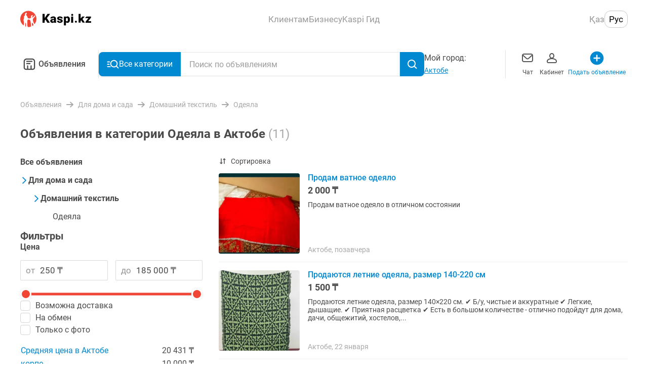

--- FILE ---
content_type: application/javascript; charset=UTF-8
request_url: https://obyavleniya.kaspi.kz/_nuxt/f05460a.js
body_size: 25655
content:
/*! For license information please see LICENSES */
!function(){try{var n="undefined"!=typeof window?window:"undefined"!=typeof global?global:"undefined"!=typeof self?self:{},t=(new Error).stack;t&&(n._sentryDebugIds=n._sentryDebugIds||{},n._sentryDebugIds[t]="08468fc8-9841-48c9-9b2a-21108b8f5c20",n._sentryDebugIdIdentifier="sentry-dbid-08468fc8-9841-48c9-9b2a-21108b8f5c20")}catch(n){}}();var _global="undefined"!=typeof window?window:"undefined"!=typeof global?global:"undefined"!=typeof self?self:{};_global.SENTRY_RELEASE={id:"41580f0fa72a0799545ad574033d1a1ab4476560"},(window.webpackJsonp=window.webpackJsonp||[]).push([[50],{290:function(n,t,r){(function(n,e){var o;(function(){var f,c="Expected a function",l="__lodash_hash_undefined__",h="__lodash_placeholder__",v=16,_=32,y=64,d=128,w=256,m=1/0,x=9007199254740991,j=NaN,A=4294967295,k=[["ary",d],["bind",1],["bindKey",2],["curry",8],["curryRight",v],["flip",512],["partial",_],["partialRight",y],["rearg",w]],I="[object Arguments]",E="[object Array]",O="[object Boolean]",R="[object Date]",z="[object Error]",S="[object Function]",L="[object GeneratorFunction]",W="[object Map]",C="[object Number]",U="[object Object]",B="[object Promise]",T="[object RegExp]",D="[object Set]",$="[object String]",M="[object Symbol]",N="[object WeakMap]",F="[object ArrayBuffer]",P="[object DataView]",Z="[object Float32Array]",K="[object Float64Array]",V="[object Int8Array]",G="[object Int16Array]",J="[object Int32Array]",Y="[object Uint8Array]",H="[object Uint8ClampedArray]",Q="[object Uint16Array]",X="[object Uint32Array]",nn=/\b__p \+= '';/g,tn=/\b(__p \+=) '' \+/g,rn=/(__e\(.*?\)|\b__t\)) \+\n'';/g,en=/&(?:amp|lt|gt|quot|#39);/g,un=/[&<>"']/g,on=RegExp(en.source),fn=RegExp(un.source),an=/<%-([\s\S]+?)%>/g,cn=/<%([\s\S]+?)%>/g,ln=/<%=([\s\S]+?)%>/g,sn=/\.|\[(?:[^[\]]*|(["'])(?:(?!\1)[^\\]|\\.)*?\1)\]/,hn=/^\w*$/,pn=/[^.[\]]+|\[(?:(-?\d+(?:\.\d+)?)|(["'])((?:(?!\2)[^\\]|\\.)*?)\2)\]|(?=(?:\.|\[\])(?:\.|\[\]|$))/g,vn=/[\\^$.*+?()[\]{}|]/g,_n=RegExp(vn.source),gn=/^\s+/,yn=/\s/,dn=/\{(?:\n\/\* \[wrapped with .+\] \*\/)?\n?/,bn=/\{\n\/\* \[wrapped with (.+)\] \*/,wn=/,? & /,mn=/[^\x00-\x2f\x3a-\x40\x5b-\x60\x7b-\x7f]+/g,xn=/[()=,{}\[\]\/\s]/,jn=/\\(\\)?/g,An=/\$\{([^\\}]*(?:\\.[^\\}]*)*)\}/g,kn=/\w*$/,In=/^[-+]0x[0-9a-f]+$/i,En=/^0b[01]+$/i,On=/^\[object .+?Constructor\]$/,Rn=/^0o[0-7]+$/i,zn=/^(?:0|[1-9]\d*)$/,Sn=/[\xc0-\xd6\xd8-\xf6\xf8-\xff\u0100-\u017f]/g,Ln=/($^)/,Wn=/['\n\r\u2028\u2029\\]/g,Cn="\\u0300-\\u036f\\ufe20-\\ufe2f\\u20d0-\\u20ff",Un="\\u2700-\\u27bf",Bn="a-z\\xdf-\\xf6\\xf8-\\xff",Tn="A-Z\\xc0-\\xd6\\xd8-\\xde",Dn="\\ufe0e\\ufe0f",$n="\\xac\\xb1\\xd7\\xf7\\x00-\\x2f\\x3a-\\x40\\x5b-\\x60\\x7b-\\xbf\\u2000-\\u206f \\t\\x0b\\f\\xa0\\ufeff\\n\\r\\u2028\\u2029\\u1680\\u180e\\u2000\\u2001\\u2002\\u2003\\u2004\\u2005\\u2006\\u2007\\u2008\\u2009\\u200a\\u202f\\u205f\\u3000",Mn="['’]",Nn="[\\ud800-\\udfff]",Fn="["+$n+"]",Pn="["+Cn+"]",qn="\\d+",Zn="[\\u2700-\\u27bf]",Kn="["+Bn+"]",Vn="[^\\ud800-\\udfff"+$n+qn+Un+Bn+Tn+"]",Gn="\\ud83c[\\udffb-\\udfff]",Jn="[^\\ud800-\\udfff]",Yn="(?:\\ud83c[\\udde6-\\uddff]){2}",Hn="[\\ud800-\\udbff][\\udc00-\\udfff]",Qn="["+Tn+"]",Xn="(?:"+Kn+"|"+Vn+")",nt="(?:"+Qn+"|"+Vn+")",tt="(?:['’](?:d|ll|m|re|s|t|ve))?",et="(?:['’](?:D|LL|M|RE|S|T|VE))?",ut="(?:"+Pn+"|"+Gn+")"+"?",it="[\\ufe0e\\ufe0f]?",ot=it+ut+("(?:\\u200d(?:"+[Jn,Yn,Hn].join("|")+")"+it+ut+")*"),ft="(?:"+[Zn,Yn,Hn].join("|")+")"+ot,at="(?:"+[Jn+Pn+"?",Pn,Yn,Hn,Nn].join("|")+")",ct=RegExp(Mn,"g"),lt=RegExp(Pn,"g"),st=RegExp(Gn+"(?="+Gn+")|"+at+ot,"g"),ht=RegExp([Qn+"?"+Kn+"+"+tt+"(?="+[Fn,Qn,"$"].join("|")+")",nt+"+"+et+"(?="+[Fn,Qn+Xn,"$"].join("|")+")",Qn+"?"+Xn+"+"+tt,Qn+"+"+et,"\\d*(?:1ST|2ND|3RD|(?![123])\\dTH)(?=\\b|[a-z_])","\\d*(?:1st|2nd|3rd|(?![123])\\dth)(?=\\b|[A-Z_])",qn,ft].join("|"),"g"),pt=RegExp("[\\u200d\\ud800-\\udfff"+Cn+Dn+"]"),vt=/[a-z][A-Z]|[A-Z]{2}[a-z]|[0-9][a-zA-Z]|[a-zA-Z][0-9]|[^a-zA-Z0-9 ]/,_t=["Array","Buffer","DataView","Date","Error","Float32Array","Float64Array","Function","Int8Array","Int16Array","Int32Array","Map","Math","Object","Promise","RegExp","Set","String","Symbol","TypeError","Uint8Array","Uint8ClampedArray","Uint16Array","Uint32Array","WeakMap","_","clearTimeout","isFinite","parseInt","setTimeout"],gt=-1,yt={};yt[Z]=yt[K]=yt[V]=yt[G]=yt[J]=yt[Y]=yt[H]=yt[Q]=yt[X]=!0,yt[I]=yt[E]=yt[F]=yt[O]=yt[P]=yt[R]=yt[z]=yt[S]=yt[W]=yt[C]=yt[U]=yt[T]=yt[D]=yt[$]=yt[N]=!1;var bt={};bt[I]=bt[E]=bt[F]=bt[P]=bt[O]=bt[R]=bt[Z]=bt[K]=bt[V]=bt[G]=bt[J]=bt[W]=bt[C]=bt[U]=bt[T]=bt[D]=bt[$]=bt[M]=bt[Y]=bt[H]=bt[Q]=bt[X]=!0,bt[z]=bt[S]=bt[N]=!1;var wt={"\\":"\\","'":"'","\n":"n","\r":"r","\u2028":"u2028","\u2029":"u2029"},mt=parseFloat,xt=parseInt,jt="object"==typeof n&&n&&n.Object===Object&&n,At="object"==typeof self&&self&&self.Object===Object&&self,kt=jt||At||Function("return this")(),It=t&&!t.nodeType&&t,Et=It&&"object"==typeof e&&e&&!e.nodeType&&e,Ot=Et&&Et.exports===It,Rt=Ot&&jt.process,zt=function(){try{var n=Et&&Et.require&&Et.require("util").types;return n||Rt&&Rt.binding&&Rt.binding("util")}catch(n){}}(),St=zt&&zt.isArrayBuffer,Lt=zt&&zt.isDate,Wt=zt&&zt.isMap,Ct=zt&&zt.isRegExp,Ut=zt&&zt.isSet,Bt=zt&&zt.isTypedArray;function Tt(n,t,r){switch(r.length){case 0:return n.call(t);case 1:return n.call(t,r[0]);case 2:return n.call(t,r[0],r[1]);case 3:return n.call(t,r[0],r[1],r[2])}return n.apply(t,r)}function Dt(n,t,r,e){for(var o=-1,f=null==n?0:n.length;++o<f;){var c=n[o];t(e,c,r(c),n)}return e}function $t(n,t){for(var r=-1,e=null==n?0:n.length;++r<e&&!1!==t(n[r],r,n););return n}function Mt(n,t){for(var r=null==n?0:n.length;r--&&!1!==t(n[r],r,n););return n}function Nt(n,t){for(var r=-1,e=null==n?0:n.length;++r<e;)if(!t(n[r],r,n))return!1;return!0}function Ft(n,t){for(var r=-1,e=null==n?0:n.length,o=0,f=[];++r<e;){var c=n[r];t(c,r,n)&&(f[o++]=c)}return f}function Pt(n,t){return!!(null==n?0:n.length)&&Xt(n,t,0)>-1}function qt(n,t,r){for(var e=-1,o=null==n?0:n.length;++e<o;)if(r(t,n[e]))return!0;return!1}function Zt(n,t){for(var r=-1,e=null==n?0:n.length,o=Array(e);++r<e;)o[r]=t(n[r],r,n);return o}function Kt(n,t){for(var r=-1,e=t.length,o=n.length;++r<e;)n[o+r]=t[r];return n}function Vt(n,t,r,e){var o=-1,f=null==n?0:n.length;for(e&&f&&(r=n[++o]);++o<f;)r=t(r,n[o],o,n);return r}function Gt(n,t,r,e){var o=null==n?0:n.length;for(e&&o&&(r=n[--o]);o--;)r=t(r,n[o],o,n);return r}function Jt(n,t){for(var r=-1,e=null==n?0:n.length;++r<e;)if(t(n[r],r,n))return!0;return!1}var Yt=ur("length");function Ht(n,t,r){var e;return r(n,(function(n,r,o){if(t(n,r,o))return e=r,!1})),e}function Qt(n,t,r,e){for(var o=n.length,f=r+(e?1:-1);e?f--:++f<o;)if(t(n[f],f,n))return f;return-1}function Xt(n,t,r){return t==t?function(n,t,r){var e=r-1,o=n.length;for(;++e<o;)if(n[e]===t)return e;return-1}(n,t,r):Qt(n,rr,r)}function nr(n,t,r,e){for(var o=r-1,f=n.length;++o<f;)if(e(n[o],t))return o;return-1}function rr(n){return n!=n}function er(n,t){var r=null==n?0:n.length;return r?fr(n,t)/r:j}function ur(n){return function(object){return null==object?f:object[n]}}function ir(object){return function(n){return null==object?f:object[n]}}function or(n,t,r,e,o){return o(n,(function(n,o,f){r=e?(e=!1,n):t(r,n,o,f)})),r}function fr(n,t){for(var r,e=-1,o=n.length;++e<o;){var c=t(n[e]);c!==f&&(r=r===f?c:r+c)}return r}function ar(n,t){for(var r=-1,e=Array(n);++r<n;)e[r]=t(r);return e}function cr(n){return n?n.slice(0,Rr(n)+1).replace(gn,""):n}function lr(n){return function(t){return n(t)}}function sr(object,n){return Zt(n,(function(n){return object[n]}))}function pr(n,t){return n.has(t)}function vr(n,t){for(var r=-1,e=n.length;++r<e&&Xt(t,n[r],0)>-1;);return r}function _r(n,t){for(var r=n.length;r--&&Xt(t,n[r],0)>-1;);return r}function gr(n,t){for(var r=n.length,e=0;r--;)n[r]===t&&++e;return e}var yr=ir({"À":"A","Á":"A","Â":"A","Ã":"A","Ä":"A","Å":"A","à":"a","á":"a","â":"a","ã":"a","ä":"a","å":"a","Ç":"C","ç":"c","Ð":"D","ð":"d","È":"E","É":"E","Ê":"E","Ë":"E","è":"e","é":"e","ê":"e","ë":"e","Ì":"I","Í":"I","Î":"I","Ï":"I","ì":"i","í":"i","î":"i","ï":"i","Ñ":"N","ñ":"n","Ò":"O","Ó":"O","Ô":"O","Õ":"O","Ö":"O","Ø":"O","ò":"o","ó":"o","ô":"o","õ":"o","ö":"o","ø":"o","Ù":"U","Ú":"U","Û":"U","Ü":"U","ù":"u","ú":"u","û":"u","ü":"u","Ý":"Y","ý":"y","ÿ":"y","Æ":"Ae","æ":"ae","Þ":"Th","þ":"th","ß":"ss","Ā":"A","Ă":"A","Ą":"A","ā":"a","ă":"a","ą":"a","Ć":"C","Ĉ":"C","Ċ":"C","Č":"C","ć":"c","ĉ":"c","ċ":"c","č":"c","Ď":"D","Đ":"D","ď":"d","đ":"d","Ē":"E","Ĕ":"E","Ė":"E","Ę":"E","Ě":"E","ē":"e","ĕ":"e","ė":"e","ę":"e","ě":"e","Ĝ":"G","Ğ":"G","Ġ":"G","Ģ":"G","ĝ":"g","ğ":"g","ġ":"g","ģ":"g","Ĥ":"H","Ħ":"H","ĥ":"h","ħ":"h","Ĩ":"I","Ī":"I","Ĭ":"I","Į":"I","İ":"I","ĩ":"i","ī":"i","ĭ":"i","į":"i","ı":"i","Ĵ":"J","ĵ":"j","Ķ":"K","ķ":"k","ĸ":"k","Ĺ":"L","Ļ":"L","Ľ":"L","Ŀ":"L","Ł":"L","ĺ":"l","ļ":"l","ľ":"l","ŀ":"l","ł":"l","Ń":"N","Ņ":"N","Ň":"N","Ŋ":"N","ń":"n","ņ":"n","ň":"n","ŋ":"n","Ō":"O","Ŏ":"O","Ő":"O","ō":"o","ŏ":"o","ő":"o","Ŕ":"R","Ŗ":"R","Ř":"R","ŕ":"r","ŗ":"r","ř":"r","Ś":"S","Ŝ":"S","Ş":"S","Š":"S","ś":"s","ŝ":"s","ş":"s","š":"s","Ţ":"T","Ť":"T","Ŧ":"T","ţ":"t","ť":"t","ŧ":"t","Ũ":"U","Ū":"U","Ŭ":"U","Ů":"U","Ű":"U","Ų":"U","ũ":"u","ū":"u","ŭ":"u","ů":"u","ű":"u","ų":"u","Ŵ":"W","ŵ":"w","Ŷ":"Y","ŷ":"y","Ÿ":"Y","Ź":"Z","Ż":"Z","Ž":"Z","ź":"z","ż":"z","ž":"z","Ĳ":"IJ","ĳ":"ij","Œ":"Oe","œ":"oe","ŉ":"'n","ſ":"s"}),dr=ir({"&":"&amp;","<":"&lt;",">":"&gt;",'"':"&quot;","'":"&#39;"});function wr(n){return"\\"+wt[n]}function mr(n){return pt.test(n)}function xr(map){var n=-1,t=Array(map.size);return map.forEach((function(r,e){t[++n]=[e,r]})),t}function jr(n,t){return function(r){return n(t(r))}}function Ar(n,t){for(var r=-1,e=n.length,o=0,f=[];++r<e;){var c=n[r];c!==t&&c!==h||(n[r]=h,f[o++]=r)}return f}function kr(n){var t=-1,r=Array(n.size);return n.forEach((function(n){r[++t]=n})),r}function Ir(n){var t=-1,r=Array(n.size);return n.forEach((function(n){r[++t]=[n,n]})),r}function Er(n){return mr(n)?function(n){var t=st.lastIndex=0;for(;st.test(n);)++t;return t}(n):Yt(n)}function Or(n){return mr(n)?function(n){return n.match(st)||[]}(n):function(n){return n.split("")}(n)}function Rr(n){for(var t=n.length;t--&&yn.test(n.charAt(t)););return t}var zr=ir({"&amp;":"&","&lt;":"<","&gt;":">","&quot;":'"',"&#39;":"'"});var Sr=function n(t){var r,e=(t=null==t?kt:Sr.defaults(kt.Object(),t,Sr.pick(kt,_t))).Array,o=t.Date,yn=t.Error,Cn=t.Function,Un=t.Math,Bn=t.Object,Tn=t.RegExp,Dn=t.String,$n=t.TypeError,Mn=e.prototype,Nn=Cn.prototype,Fn=Bn.prototype,Pn=t["__core-js_shared__"],qn=Nn.toString,Zn=Fn.hasOwnProperty,Kn=0,Vn=(r=/[^.]+$/.exec(Pn&&Pn.keys&&Pn.keys.IE_PROTO||""))?"Symbol(src)_1."+r:"",Gn=Fn.toString,Jn=qn.call(Bn),Yn=kt._,Hn=Tn("^"+qn.call(Zn).replace(vn,"\\$&").replace(/hasOwnProperty|(function).*?(?=\\\()| for .+?(?=\\\])/g,"$1.*?")+"$"),Qn=Ot?t.Buffer:f,Xn=t.Symbol,nt=t.Uint8Array,tt=Qn?Qn.allocUnsafe:f,et=jr(Bn.getPrototypeOf,Bn),ut=Bn.create,it=Fn.propertyIsEnumerable,ot=Mn.splice,ft=Xn?Xn.isConcatSpreadable:f,at=Xn?Xn.iterator:f,st=Xn?Xn.toStringTag:f,pt=function(){try{var n=Ei(Bn,"defineProperty");return n({},"",{}),n}catch(n){}}(),wt=t.clearTimeout!==kt.clearTimeout&&t.clearTimeout,jt=o&&o.now!==kt.Date.now&&o.now,At=t.setTimeout!==kt.setTimeout&&t.setTimeout,It=Un.ceil,Et=Un.floor,Rt=Bn.getOwnPropertySymbols,zt=Qn?Qn.isBuffer:f,Yt=t.isFinite,ir=Mn.join,Lr=jr(Bn.keys,Bn),Wr=Un.max,Cr=Un.min,Ur=o.now,Br=t.parseInt,Tr=Un.random,Dr=Mn.reverse,$r=Ei(t,"DataView"),Mr=Ei(t,"Map"),Nr=Ei(t,"Promise"),Fr=Ei(t,"Set"),Pr=Ei(t,"WeakMap"),qr=Ei(Bn,"create"),Zr=Pr&&new Pr,Kr={},Vr=no($r),Gr=no(Mr),Jr=no(Nr),Yr=no(Fr),Hr=no(Pr),Qr=Xn?Xn.prototype:f,Xr=Qr?Qr.valueOf:f,ne=Qr?Qr.toString:f;function te(n){if(yf(n)&&!of(n)&&!(n instanceof ie)){if(n instanceof ue)return n;if(Zn.call(n,"__wrapped__"))return to(n)}return new ue(n)}var re=function(){function object(){}return function(n){if(!gf(n))return{};if(ut)return ut(n);object.prototype=n;var t=new object;return object.prototype=f,t}}();function ee(){}function ue(n,t){this.__wrapped__=n,this.__actions__=[],this.__chain__=!!t,this.__index__=0,this.__values__=f}function ie(n){this.__wrapped__=n,this.__actions__=[],this.__dir__=1,this.__filtered__=!1,this.__iteratees__=[],this.__takeCount__=A,this.__views__=[]}function oe(n){var t=-1,r=null==n?0:n.length;for(this.clear();++t<r;){var e=n[t];this.set(e[0],e[1])}}function fe(n){var t=-1,r=null==n?0:n.length;for(this.clear();++t<r;){var e=n[t];this.set(e[0],e[1])}}function ae(n){var t=-1,r=null==n?0:n.length;for(this.clear();++t<r;){var e=n[t];this.set(e[0],e[1])}}function ce(n){var t=-1,r=null==n?0:n.length;for(this.__data__=new ae;++t<r;)this.add(n[t])}function le(n){var data=this.__data__=new fe(n);this.size=data.size}function se(n,t){var r=of(n),e=!r&&uf(n),o=!r&&!e&&lf(n),f=!r&&!e&&!o&&kf(n),c=r||e||o||f,l=c?ar(n.length,Dn):[],h=l.length;for(var v in n)!t&&!Zn.call(n,v)||c&&("length"==v||o&&("offset"==v||"parent"==v)||f&&("buffer"==v||"byteLength"==v||"byteOffset"==v)||Ci(v,h))||l.push(v);return l}function he(n){var t=n.length;return t?n[cu(0,t-1)]:f}function pe(n,t){return Hi(qu(n),xe(t,0,n.length))}function ve(n){return Hi(qu(n))}function _e(object,n,t){(t!==f&&!tf(object[n],t)||t===f&&!(n in object))&&we(object,n,t)}function ge(object,n,t){var r=object[n];Zn.call(object,n)&&tf(r,t)&&(t!==f||n in object)||we(object,n,t)}function ye(n,t){for(var r=n.length;r--;)if(tf(n[r][0],t))return r;return-1}function de(n,t,r,e){return Ee(n,(function(n,o,f){t(e,n,r(n),f)})),e}function be(object,source){return object&&Zu(source,Vf(source),object)}function we(object,n,t){"__proto__"==n&&pt?pt(object,n,{configurable:!0,enumerable:!0,value:t,writable:!0}):object[n]=t}function me(object,n){for(var t=-1,r=n.length,o=e(r),c=null==object;++t<r;)o[t]=c?f:Ff(object,n[t]);return o}function xe(n,t,r){return n==n&&(r!==f&&(n=n<=r?n:r),t!==f&&(n=n>=t?n:t)),n}function je(n,t,r,e,object,o){var c,l=1&t,h=2&t,v=4&t;if(r&&(c=object?r(n,e,object,o):r(n)),c!==f)return c;if(!gf(n))return n;var _=of(n);if(_){if(c=function(n){var t=n.length,r=new n.constructor(t);t&&"string"==typeof n[0]&&Zn.call(n,"index")&&(r.index=n.index,r.input=n.input);return r}(n),!l)return qu(n,c)}else{var y=zi(n),d=y==S||y==L;if(lf(n))return Du(n,l);if(y==U||y==I||d&&!object){if(c=h||d?{}:Li(n),!l)return h?function(source,object){return Zu(source,Ri(source),object)}(n,function(object,source){return object&&Zu(source,Gf(source),object)}(c,n)):function(source,object){return Zu(source,Oi(source),object)}(n,be(c,n))}else{if(!bt[y])return object?n:{};c=function(object,n,t){var r=object.constructor;switch(n){case F:return $u(object);case O:case R:return new r(+object);case P:return function(n,t){var r=t?$u(n.buffer):n.buffer;return new n.constructor(r,n.byteOffset,n.byteLength)}(object,t);case Z:case K:case V:case G:case J:case Y:case H:case Q:case X:return Mu(object,t);case W:return new r;case C:case $:return new r(object);case T:return function(n){var t=new n.constructor(n.source,kn.exec(n));return t.lastIndex=n.lastIndex,t}(object);case D:return new r;case M:return symbol=object,Xr?Bn(Xr.call(symbol)):{}}var symbol}(n,y,l)}}o||(o=new le);var w=o.get(n);if(w)return w;o.set(n,c),xf(n)?n.forEach((function(e){c.add(je(e,t,r,e,n,o))})):df(n)&&n.forEach((function(e,f){c.set(f,je(e,t,r,f,n,o))}));var m=_?f:(v?h?wi:bi:h?Gf:Vf)(n);return $t(m||n,(function(e,f){m&&(e=n[f=e]),ge(c,f,je(e,t,r,f,n,o))})),c}function Ae(object,source,n){var t=n.length;if(null==object)return!t;for(object=Bn(object);t--;){var r=n[t],e=source[r],o=object[r];if(o===f&&!(r in object)||!e(o))return!1}return!0}function ke(n,t,r){if("function"!=typeof n)throw new $n(c);return Vi((function(){n.apply(f,r)}),t)}function Ie(n,t,r,e){var o=-1,f=Pt,c=!0,l=n.length,h=[],v=t.length;if(!l)return h;r&&(t=Zt(t,lr(r))),e?(f=qt,c=!1):t.length>=200&&(f=pr,c=!1,t=new ce(t));n:for(;++o<l;){var _=n[o],y=null==r?_:r(_);if(_=e||0!==_?_:0,c&&y==y){for(var d=v;d--;)if(t[d]===y)continue n;h.push(_)}else f(t,y,e)||h.push(_)}return h}te.templateSettings={escape:an,evaluate:cn,interpolate:ln,variable:"",imports:{_:te}},te.prototype=ee.prototype,te.prototype.constructor=te,ue.prototype=re(ee.prototype),ue.prototype.constructor=ue,ie.prototype=re(ee.prototype),ie.prototype.constructor=ie,oe.prototype.clear=function(){this.__data__=qr?qr(null):{},this.size=0},oe.prototype.delete=function(n){var t=this.has(n)&&delete this.__data__[n];return this.size-=t?1:0,t},oe.prototype.get=function(n){var data=this.__data__;if(qr){var t=data[n];return t===l?f:t}return Zn.call(data,n)?data[n]:f},oe.prototype.has=function(n){var data=this.__data__;return qr?data[n]!==f:Zn.call(data,n)},oe.prototype.set=function(n,t){var data=this.__data__;return this.size+=this.has(n)?0:1,data[n]=qr&&t===f?l:t,this},fe.prototype.clear=function(){this.__data__=[],this.size=0},fe.prototype.delete=function(n){var data=this.__data__,t=ye(data,n);return!(t<0)&&(t==data.length-1?data.pop():ot.call(data,t,1),--this.size,!0)},fe.prototype.get=function(n){var data=this.__data__,t=ye(data,n);return t<0?f:data[t][1]},fe.prototype.has=function(n){return ye(this.__data__,n)>-1},fe.prototype.set=function(n,t){var data=this.__data__,r=ye(data,n);return r<0?(++this.size,data.push([n,t])):data[r][1]=t,this},ae.prototype.clear=function(){this.size=0,this.__data__={hash:new oe,map:new(Mr||fe),string:new oe}},ae.prototype.delete=function(n){var t=ki(this,n).delete(n);return this.size-=t?1:0,t},ae.prototype.get=function(n){return ki(this,n).get(n)},ae.prototype.has=function(n){return ki(this,n).has(n)},ae.prototype.set=function(n,t){var data=ki(this,n),r=data.size;return data.set(n,t),this.size+=data.size==r?0:1,this},ce.prototype.add=ce.prototype.push=function(n){return this.__data__.set(n,l),this},ce.prototype.has=function(n){return this.__data__.has(n)},le.prototype.clear=function(){this.__data__=new fe,this.size=0},le.prototype.delete=function(n){var data=this.__data__,t=data.delete(n);return this.size=data.size,t},le.prototype.get=function(n){return this.__data__.get(n)},le.prototype.has=function(n){return this.__data__.has(n)},le.prototype.set=function(n,t){var data=this.__data__;if(data instanceof fe){var r=data.__data__;if(!Mr||r.length<199)return r.push([n,t]),this.size=++data.size,this;data=this.__data__=new ae(r)}return data.set(n,t),this.size=data.size,this};var Ee=Gu(Ue),Oe=Gu(Be,!0);function Re(n,t){var r=!0;return Ee(n,(function(n,e,o){return r=!!t(n,e,o)})),r}function ze(n,t,r){for(var e=-1,o=n.length;++e<o;){var c=n[e],l=t(c);if(null!=l&&(h===f?l==l&&!Af(l):r(l,h)))var h=l,v=c}return v}function Se(n,t){var r=[];return Ee(n,(function(n,e,o){t(n,e,o)&&r.push(n)})),r}function Le(n,t,r,e,o){var f=-1,c=n.length;for(r||(r=Wi),o||(o=[]);++f<c;){var l=n[f];t>0&&r(l)?t>1?Le(l,t-1,r,e,o):Kt(o,l):e||(o[o.length]=l)}return o}var We=Ju(),Ce=Ju(!0);function Ue(object,n){return object&&We(object,n,Vf)}function Be(object,n){return object&&Ce(object,n,Vf)}function Te(object,n){return Ft(n,(function(n){return pf(object[n])}))}function De(object,path){for(var n=0,t=(path=Cu(path,object)).length;null!=object&&n<t;)object=object[Xi(path[n++])];return n&&n==t?object:f}function $e(object,n,t){var r=n(object);return of(object)?r:Kt(r,t(object))}function Me(n){return null==n?n===f?"[object Undefined]":"[object Null]":st&&st in Bn(n)?function(n){var t=Zn.call(n,st),r=n[st];try{n[st]=f;var e=!0}catch(n){}var o=Gn.call(n);e&&(t?n[st]=r:delete n[st]);return o}(n):function(n){return Gn.call(n)}(n)}function Ne(n,t){return n>t}function Fe(object,n){return null!=object&&Zn.call(object,n)}function Pe(object,n){return null!=object&&n in Bn(object)}function qe(n,t,r){for(var o=r?qt:Pt,c=n[0].length,l=n.length,h=l,v=e(l),_=1/0,y=[];h--;){var d=n[h];h&&t&&(d=Zt(d,lr(t))),_=Cr(d.length,_),v[h]=!r&&(t||c>=120&&d.length>=120)?new ce(h&&d):f}d=n[0];var w=-1,m=v[0];n:for(;++w<c&&y.length<_;){var x=d[w],j=t?t(x):x;if(x=r||0!==x?x:0,!(m?pr(m,j):o(y,j,r))){for(h=l;--h;){var A=v[h];if(!(A?pr(A,j):o(n[h],j,r)))continue n}m&&m.push(j),y.push(x)}}return y}function Ze(object,path,n){var t=null==(object=Pi(object,path=Cu(path,object)))?object:object[Xi(so(path))];return null==t?f:Tt(t,object,n)}function Ke(n){return yf(n)&&Me(n)==I}function Ve(n,t,r,e,o){return n===t||(null==n||null==t||!yf(n)&&!yf(t)?n!=n&&t!=t:function(object,n,t,r,e,o){var c=of(object),l=of(n),h=c?E:zi(object),v=l?E:zi(n),_=(h=h==I?U:h)==U,y=(v=v==I?U:v)==U,d=h==v;if(d&&lf(object)){if(!lf(n))return!1;c=!0,_=!1}if(d&&!_)return o||(o=new le),c||kf(object)?yi(object,n,t,r,e,o):function(object,n,t,r,e,o,f){switch(t){case P:if(object.byteLength!=n.byteLength||object.byteOffset!=n.byteOffset)return!1;object=object.buffer,n=n.buffer;case F:return!(object.byteLength!=n.byteLength||!o(new nt(object),new nt(n)));case O:case R:case C:return tf(+object,+n);case z:return object.name==n.name&&object.message==n.message;case T:case $:return object==n+"";case W:var c=xr;case D:var l=1&r;if(c||(c=kr),object.size!=n.size&&!l)return!1;var h=f.get(object);if(h)return h==n;r|=2,f.set(object,n);var v=yi(c(object),c(n),r,e,o,f);return f.delete(object),v;case M:if(Xr)return Xr.call(object)==Xr.call(n)}return!1}(object,n,h,t,r,e,o);if(!(1&t)){var w=_&&Zn.call(object,"__wrapped__"),m=y&&Zn.call(n,"__wrapped__");if(w||m){var x=w?object.value():object,j=m?n.value():n;return o||(o=new le),e(x,j,t,r,o)}}if(!d)return!1;return o||(o=new le),function(object,n,t,r,e,o){var c=1&t,l=bi(object),h=l.length,v=bi(n).length;if(h!=v&&!c)return!1;var _=h;for(;_--;){var y=l[_];if(!(c?y in n:Zn.call(n,y)))return!1}var d=o.get(object),w=o.get(n);if(d&&w)return d==n&&w==object;var m=!0;o.set(object,n),o.set(n,object);var x=c;for(;++_<h;){var j=object[y=l[_]],A=n[y];if(r)var k=c?r(A,j,y,n,object,o):r(j,A,y,object,n,o);if(!(k===f?j===A||e(j,A,t,r,o):k)){m=!1;break}x||(x="constructor"==y)}if(m&&!x){var I=object.constructor,E=n.constructor;I==E||!("constructor"in object)||!("constructor"in n)||"function"==typeof I&&I instanceof I&&"function"==typeof E&&E instanceof E||(m=!1)}return o.delete(object),o.delete(n),m}(object,n,t,r,e,o)}(n,t,r,e,Ve,o))}function Ge(object,source,n,t){var r=n.length,e=r,o=!t;if(null==object)return!e;for(object=Bn(object);r--;){var data=n[r];if(o&&data[2]?data[1]!==object[data[0]]:!(data[0]in object))return!1}for(;++r<e;){var c=(data=n[r])[0],l=object[c],h=data[1];if(o&&data[2]){if(l===f&&!(c in object))return!1}else{var v=new le;if(t)var _=t(l,h,c,object,source,v);if(!(_===f?Ve(h,l,3,t,v):_))return!1}}return!0}function Je(n){return!(!gf(n)||(t=n,Vn&&Vn in t))&&(pf(n)?Hn:On).test(no(n));var t}function Ye(n){return"function"==typeof n?n:null==n?ba:"object"==typeof n?of(n)?ru(n[0],n[1]):tu(n):Oa(n)}function He(object){if(!$i(object))return Lr(object);var n=[];for(var t in Bn(object))Zn.call(object,t)&&"constructor"!=t&&n.push(t);return n}function Qe(object){if(!gf(object))return function(object){var n=[];if(null!=object)for(var t in Bn(object))n.push(t);return n}(object);var n=$i(object),t=[];for(var r in object)("constructor"!=r||!n&&Zn.call(object,r))&&t.push(r);return t}function Xe(n,t){return n<t}function nu(n,t){var r=-1,o=af(n)?e(n.length):[];return Ee(n,(function(n,e,f){o[++r]=t(n,e,f)})),o}function tu(source){var n=Ii(source);return 1==n.length&&n[0][2]?Ni(n[0][0],n[0][1]):function(object){return object===source||Ge(object,source,n)}}function ru(path,n){return Bi(path)&&Mi(n)?Ni(Xi(path),n):function(object){var t=Ff(object,path);return t===f&&t===n?Pf(object,path):Ve(n,t,3)}}function eu(object,source,n,t,r){object!==source&&We(source,(function(e,o){if(r||(r=new le),gf(e))!function(object,source,n,t,r,e,o){var c=Zi(object,n),l=Zi(source,n),h=o.get(l);if(h)return void _e(object,n,h);var v=e?e(c,l,n+"",object,source,o):f,_=v===f;if(_){var y=of(l),d=!y&&lf(l),w=!y&&!d&&kf(l);v=l,y||d||w?of(c)?v=c:cf(c)?v=qu(c):d?(_=!1,v=Du(l,!0)):w?(_=!1,v=Mu(l,!0)):v=[]:wf(l)||uf(l)?(v=c,uf(c)?v=Wf(c):gf(c)&&!pf(c)||(v=Li(l))):_=!1}_&&(o.set(l,v),r(v,l,t,e,o),o.delete(l));_e(object,n,v)}(object,source,o,n,eu,t,r);else{var c=t?t(Zi(object,o),e,o+"",object,source,r):f;c===f&&(c=e),_e(object,o,c)}}),Gf)}function uu(n,t){var r=n.length;if(r)return Ci(t+=t<0?r:0,r)?n[t]:f}function iu(n,t,r){t=t.length?Zt(t,(function(n){return of(n)?function(t){return De(t,1===n.length?n[0]:n)}:n})):[ba];var e=-1;t=Zt(t,lr(Ai()));var o=nu(n,(function(n,r,o){var f=Zt(t,(function(t){return t(n)}));return{criteria:f,index:++e,value:n}}));return function(n,t){var r=n.length;for(n.sort(t);r--;)n[r]=n[r].value;return n}(o,(function(object,n){return function(object,n,t){var r=-1,e=object.criteria,o=n.criteria,f=e.length,c=t.length;for(;++r<f;){var l=Nu(e[r],o[r]);if(l)return r>=c?l:l*("desc"==t[r]?-1:1)}return object.index-n.index}(object,n,r)}))}function ou(object,n,t){for(var r=-1,e=n.length,o={};++r<e;){var path=n[r],f=De(object,path);t(f,path)&&vu(o,Cu(path,object),f)}return o}function fu(n,t,r,e){var o=e?nr:Xt,f=-1,c=t.length,l=n;for(n===t&&(t=qu(t)),r&&(l=Zt(n,lr(r)));++f<c;)for(var h=0,v=t[f],_=r?r(v):v;(h=o(l,_,h,e))>-1;)l!==n&&ot.call(l,h,1),ot.call(n,h,1);return n}function au(n,t){for(var r=n?t.length:0,e=r-1;r--;){var o=t[r];if(r==e||o!==f){var f=o;Ci(o)?ot.call(n,o,1):Iu(n,o)}}return n}function cu(n,t){return n+Et(Tr()*(t-n+1))}function lu(n,t){var r="";if(!n||t<1||t>x)return r;do{t%2&&(r+=n),(t=Et(t/2))&&(n+=n)}while(t);return r}function su(n,t){return Gi(Fi(n,t,ba),n+"")}function hu(n){return he(ra(n))}function pu(n,t){var r=ra(n);return Hi(r,xe(t,0,r.length))}function vu(object,path,n,t){if(!gf(object))return object;for(var r=-1,e=(path=Cu(path,object)).length,o=e-1,c=object;null!=c&&++r<e;){var l=Xi(path[r]),h=n;if("__proto__"===l||"constructor"===l||"prototype"===l)return object;if(r!=o){var v=c[l];(h=t?t(v,l,c):f)===f&&(h=gf(v)?v:Ci(path[r+1])?[]:{})}ge(c,l,h),c=c[l]}return object}var _u=Zr?function(n,data){return Zr.set(n,data),n}:ba,gu=pt?function(n,t){return pt(n,"toString",{configurable:!0,enumerable:!1,value:ga(t),writable:!0})}:ba;function yu(n){return Hi(ra(n))}function du(n,t,r){var o=-1,f=n.length;t<0&&(t=-t>f?0:f+t),(r=r>f?f:r)<0&&(r+=f),f=t>r?0:r-t>>>0,t>>>=0;for(var c=e(f);++o<f;)c[o]=n[o+t];return c}function bu(n,t){var r;return Ee(n,(function(n,e,o){return!(r=t(n,e,o))})),!!r}function wu(n,t,r){var e=0,o=null==n?e:n.length;if("number"==typeof t&&t==t&&o<=2147483647){for(;e<o;){var f=e+o>>>1,c=n[f];null!==c&&!Af(c)&&(r?c<=t:c<t)?e=f+1:o=f}return o}return mu(n,t,ba,r)}function mu(n,t,r,e){var o=0,c=null==n?0:n.length;if(0===c)return 0;for(var l=(t=r(t))!=t,h=null===t,v=Af(t),_=t===f;o<c;){var y=Et((o+c)/2),d=r(n[y]),w=d!==f,m=null===d,x=d==d,j=Af(d);if(l)var A=e||x;else A=_?x&&(e||w):h?x&&w&&(e||!m):v?x&&w&&!m&&(e||!j):!m&&!j&&(e?d<=t:d<t);A?o=y+1:c=y}return Cr(c,4294967294)}function xu(n,t){for(var r=-1,e=n.length,o=0,f=[];++r<e;){var c=n[r],l=t?t(c):c;if(!r||!tf(l,h)){var h=l;f[o++]=0===c?0:c}}return f}function ju(n){return"number"==typeof n?n:Af(n)?j:+n}function Au(n){if("string"==typeof n)return n;if(of(n))return Zt(n,Au)+"";if(Af(n))return ne?ne.call(n):"";var t=n+"";return"0"==t&&1/n==-1/0?"-0":t}function ku(n,t,r){var e=-1,o=Pt,f=n.length,c=!0,l=[],h=l;if(r)c=!1,o=qt;else if(f>=200){var v=t?null:si(n);if(v)return kr(v);c=!1,o=pr,h=new ce}else h=t?[]:l;n:for(;++e<f;){var _=n[e],y=t?t(_):_;if(_=r||0!==_?_:0,c&&y==y){for(var d=h.length;d--;)if(h[d]===y)continue n;t&&h.push(y),l.push(_)}else o(h,y,r)||(h!==l&&h.push(y),l.push(_))}return l}function Iu(object,path){return null==(object=Pi(object,path=Cu(path,object)))||delete object[Xi(so(path))]}function Eu(object,path,n,t){return vu(object,path,n(De(object,path)),t)}function Ou(n,t,r,e){for(var o=n.length,f=e?o:-1;(e?f--:++f<o)&&t(n[f],f,n););return r?du(n,e?0:f,e?f+1:o):du(n,e?f+1:0,e?o:f)}function Ru(n,t){var r=n;return r instanceof ie&&(r=r.value()),Vt(t,(function(n,t){return t.func.apply(t.thisArg,Kt([n],t.args))}),r)}function zu(n,t,r){var o=n.length;if(o<2)return o?ku(n[0]):[];for(var f=-1,c=e(o);++f<o;)for(var l=n[f],h=-1;++h<o;)h!=f&&(c[f]=Ie(c[f]||l,n[h],t,r));return ku(Le(c,1),t,r)}function Su(n,t,r){for(var e=-1,o=n.length,c=t.length,l={};++e<o;){var h=e<c?t[e]:f;r(l,n[e],h)}return l}function Lu(n){return cf(n)?n:[]}function Wu(n){return"function"==typeof n?n:ba}function Cu(n,object){return of(n)?n:Bi(n,object)?[n]:Qi(Cf(n))}var Uu=su;function Bu(n,t,r){var e=n.length;return r=r===f?e:r,!t&&r>=e?n:du(n,t,r)}var Tu=wt||function(n){return kt.clearTimeout(n)};function Du(n,t){if(t)return n.slice();var r=n.length,e=tt?tt(r):new n.constructor(r);return n.copy(e),e}function $u(n){var t=new n.constructor(n.byteLength);return new nt(t).set(new nt(n)),t}function Mu(n,t){var r=t?$u(n.buffer):n.buffer;return new n.constructor(r,n.byteOffset,n.length)}function Nu(n,t){if(n!==t){var r=n!==f,e=null===n,o=n==n,c=Af(n),l=t!==f,h=null===t,v=t==t,_=Af(t);if(!h&&!_&&!c&&n>t||c&&l&&v&&!h&&!_||e&&l&&v||!r&&v||!o)return 1;if(!e&&!c&&!_&&n<t||_&&r&&o&&!e&&!c||h&&r&&o||!l&&o||!v)return-1}return 0}function Fu(n,t,r,o){for(var f=-1,c=n.length,l=r.length,h=-1,v=t.length,_=Wr(c-l,0),y=e(v+_),d=!o;++h<v;)y[h]=t[h];for(;++f<l;)(d||f<c)&&(y[r[f]]=n[f]);for(;_--;)y[h++]=n[f++];return y}function Pu(n,t,r,o){for(var f=-1,c=n.length,l=-1,h=r.length,v=-1,_=t.length,y=Wr(c-h,0),d=e(y+_),w=!o;++f<y;)d[f]=n[f];for(var m=f;++v<_;)d[m+v]=t[v];for(;++l<h;)(w||f<c)&&(d[m+r[l]]=n[f++]);return d}function qu(source,n){var t=-1,r=source.length;for(n||(n=e(r));++t<r;)n[t]=source[t];return n}function Zu(source,n,object,t){var r=!object;object||(object={});for(var e=-1,o=n.length;++e<o;){var c=n[e],l=t?t(object[c],source[c],c,object,source):f;l===f&&(l=source[c]),r?we(object,c,l):ge(object,c,l)}return object}function Ku(n,t){return function(r,e){var o=of(r)?Dt:de,f=t?t():{};return o(r,n,Ai(e,2),f)}}function Vu(n){return su((function(object,t){var r=-1,e=t.length,o=e>1?t[e-1]:f,c=e>2?t[2]:f;for(o=n.length>3&&"function"==typeof o?(e--,o):f,c&&Ui(t[0],t[1],c)&&(o=e<3?f:o,e=1),object=Bn(object);++r<e;){var source=t[r];source&&n(object,source,r,o)}return object}))}function Gu(n,t){return function(r,e){if(null==r)return r;if(!af(r))return n(r,e);for(var o=r.length,f=t?o:-1,c=Bn(r);(t?f--:++f<o)&&!1!==e(c[f],f,c););return r}}function Ju(n){return function(object,t,r){for(var e=-1,o=Bn(object),f=r(object),c=f.length;c--;){var l=f[n?c:++e];if(!1===t(o[l],l,o))break}return object}}function Yu(n){return function(t){var r=mr(t=Cf(t))?Or(t):f,e=r?r[0]:t.charAt(0),o=r?Bu(r,1).join(""):t.slice(1);return e[n]()+o}}function Hu(n){return function(t){return Vt(pa(ia(t).replace(ct,"")),n,"")}}function Qu(n){return function(){var t=arguments;switch(t.length){case 0:return new n;case 1:return new n(t[0]);case 2:return new n(t[0],t[1]);case 3:return new n(t[0],t[1],t[2]);case 4:return new n(t[0],t[1],t[2],t[3]);case 5:return new n(t[0],t[1],t[2],t[3],t[4]);case 6:return new n(t[0],t[1],t[2],t[3],t[4],t[5]);case 7:return new n(t[0],t[1],t[2],t[3],t[4],t[5],t[6])}var r=re(n.prototype),e=n.apply(r,t);return gf(e)?e:r}}function Xu(n){return function(t,r,e){var o=Bn(t);if(!af(t)){var c=Ai(r,3);t=Vf(t),r=function(n){return c(o[n],n,o)}}var l=n(t,r,e);return l>-1?o[c?t[l]:l]:f}}function ni(n){return di((function(t){var r=t.length,e=r,o=ue.prototype.thru;for(n&&t.reverse();e--;){var l=t[e];if("function"!=typeof l)throw new $n(c);if(o&&!h&&"wrapper"==xi(l))var h=new ue([],!0)}for(e=h?e:r;++e<r;){var v=xi(l=t[e]),data="wrapper"==v?mi(l):f;h=data&&Ti(data[0])&&424==data[1]&&!data[4].length&&1==data[9]?h[xi(data[0])].apply(h,data[3]):1==l.length&&Ti(l)?h[v]():h.thru(l)}return function(){var n=arguments,e=n[0];if(h&&1==n.length&&of(e))return h.plant(e).value();for(var o=0,f=r?t[o].apply(this,n):e;++o<r;)f=t[o].call(this,f);return f}}))}function ti(n,t,r,o,c,l,h,v,_,y){var w=t&d,m=1&t,x=2&t,j=24&t,A=512&t,k=x?f:Qu(n);return function f(){for(var d=arguments.length,I=e(d),E=d;E--;)I[E]=arguments[E];if(j)var O=ji(f),R=gr(I,O);if(o&&(I=Fu(I,o,c,j)),l&&(I=Pu(I,l,h,j)),d-=R,j&&d<y){var z=Ar(I,O);return ai(n,t,ti,f.placeholder,r,I,z,v,_,y-d)}var S=m?r:this,L=x?S[n]:n;return d=I.length,v?I=qi(I,v):A&&d>1&&I.reverse(),w&&_<d&&(I.length=_),this&&this!==kt&&this instanceof f&&(L=k||Qu(L)),L.apply(S,I)}}function ri(n,t){return function(object,r){return function(object,n,t,r){return Ue(object,(function(e,o,object){n(r,t(e),o,object)})),r}(object,n,t(r),{})}}function ei(n,t){return function(r,e){var o;if(r===f&&e===f)return t;if(r!==f&&(o=r),e!==f){if(o===f)return e;"string"==typeof r||"string"==typeof e?(r=Au(r),e=Au(e)):(r=ju(r),e=ju(e)),o=n(r,e)}return o}}function ui(n){return di((function(t){return t=Zt(t,lr(Ai())),su((function(r){var e=this;return n(t,(function(n){return Tt(n,e,r)}))}))}))}function ii(n,t){var r=(t=t===f?" ":Au(t)).length;if(r<2)return r?lu(t,n):t;var e=lu(t,It(n/Er(t)));return mr(t)?Bu(Or(e),0,n).join(""):e.slice(0,n)}function oi(n){return function(t,r,o){return o&&"number"!=typeof o&&Ui(t,r,o)&&(r=o=f),t=Rf(t),r===f?(r=t,t=0):r=Rf(r),function(n,t,r,o){for(var f=-1,c=Wr(It((t-n)/(r||1)),0),l=e(c);c--;)l[o?c:++f]=n,n+=r;return l}(t,r,o=o===f?t<r?1:-1:Rf(o),n)}}function fi(n){return function(t,r){return"string"==typeof t&&"string"==typeof r||(t=Lf(t),r=Lf(r)),n(t,r)}}function ai(n,t,r,e,o,c,l,h,v,d){var w=8&t;t|=w?_:y,4&(t&=~(w?y:_))||(t&=-4);var m=[n,t,o,w?c:f,w?l:f,w?f:c,w?f:l,h,v,d],x=r.apply(f,m);return Ti(n)&&Ki(x,m),x.placeholder=e,Ji(x,n,t)}function ci(n){var t=Un[n];return function(n,r){if(n=Lf(n),(r=null==r?0:Cr(zf(r),292))&&Yt(n)){var e=(Cf(n)+"e").split("e");return+((e=(Cf(t(e[0]+"e"+(+e[1]+r)))+"e").split("e"))[0]+"e"+(+e[1]-r))}return t(n)}}var si=Fr&&1/kr(new Fr([,-0]))[1]==m?function(n){return new Fr(n)}:Aa;function hi(n){return function(object){var t=zi(object);return t==W?xr(object):t==D?Ir(object):function(object,n){return Zt(n,(function(n){return[n,object[n]]}))}(object,n(object))}}function pi(n,t,r,o,l,m,x,j){var A=2&t;if(!A&&"function"!=typeof n)throw new $n(c);var k=o?o.length:0;if(k||(t&=-97,o=l=f),x=x===f?x:Wr(zf(x),0),j=j===f?j:zf(j),k-=l?l.length:0,t&y){var I=o,E=l;o=l=f}var data=A?f:mi(n),O=[n,t,r,o,l,I,E,m,x,j];if(data&&function(data,source){var n=data[1],t=source[1],r=n|t,e=r<131,o=t==d&&8==n||t==d&&n==w&&data[7].length<=source[8]||384==t&&source[7].length<=source[8]&&8==n;if(!e&&!o)return data;1&t&&(data[2]=source[2],r|=1&n?0:4);var f=source[3];if(f){var c=data[3];data[3]=c?Fu(c,f,source[4]):f,data[4]=c?Ar(data[3],h):source[4]}(f=source[5])&&(c=data[5],data[5]=c?Pu(c,f,source[6]):f,data[6]=c?Ar(data[5],h):source[6]);(f=source[7])&&(data[7]=f);t&d&&(data[8]=null==data[8]?source[8]:Cr(data[8],source[8]));null==data[9]&&(data[9]=source[9]);data[0]=source[0],data[1]=r}(O,data),n=O[0],t=O[1],r=O[2],o=O[3],l=O[4],!(j=O[9]=O[9]===f?A?0:n.length:Wr(O[9]-k,0))&&24&t&&(t&=-25),t&&1!=t)R=8==t||t==v?function(n,t,r){var o=Qu(n);return function c(){for(var l=arguments.length,h=e(l),v=l,_=ji(c);v--;)h[v]=arguments[v];var y=l<3&&h[0]!==_&&h[l-1]!==_?[]:Ar(h,_);return(l-=y.length)<r?ai(n,t,ti,c.placeholder,f,h,y,f,f,r-l):Tt(this&&this!==kt&&this instanceof c?o:n,this,h)}}(n,t,j):t!=_&&33!=t||l.length?ti.apply(f,O):function(n,t,r,o){var f=1&t,c=Qu(n);return function t(){for(var l=-1,h=arguments.length,v=-1,_=o.length,y=e(_+h),d=this&&this!==kt&&this instanceof t?c:n;++v<_;)y[v]=o[v];for(;h--;)y[v++]=arguments[++l];return Tt(d,f?r:this,y)}}(n,t,r,o);else var R=function(n,t,r){var e=1&t,o=Qu(n);return function t(){return(this&&this!==kt&&this instanceof t?o:n).apply(e?r:this,arguments)}}(n,t,r);return Ji((data?_u:Ki)(R,O),n,t)}function vi(n,t,r,object){return n===f||tf(n,Fn[r])&&!Zn.call(object,r)?t:n}function _i(n,t,r,object,source,e){return gf(n)&&gf(t)&&(e.set(t,n),eu(n,t,f,_i,e),e.delete(t)),n}function gi(n){return wf(n)?f:n}function yi(n,t,r,e,o,c){var l=1&r,h=n.length,v=t.length;if(h!=v&&!(l&&v>h))return!1;var _=c.get(n),y=c.get(t);if(_&&y)return _==t&&y==n;var d=-1,w=!0,m=2&r?new ce:f;for(c.set(n,t),c.set(t,n);++d<h;){var x=n[d],j=t[d];if(e)var A=l?e(j,x,d,t,n,c):e(x,j,d,n,t,c);if(A!==f){if(A)continue;w=!1;break}if(m){if(!Jt(t,(function(n,t){if(!pr(m,t)&&(x===n||o(x,n,r,e,c)))return m.push(t)}))){w=!1;break}}else if(x!==j&&!o(x,j,r,e,c)){w=!1;break}}return c.delete(n),c.delete(t),w}function di(n){return Gi(Fi(n,f,fo),n+"")}function bi(object){return $e(object,Vf,Oi)}function wi(object){return $e(object,Gf,Ri)}var mi=Zr?function(n){return Zr.get(n)}:Aa;function xi(n){for(var t=n.name+"",r=Kr[t],e=Zn.call(Kr,t)?r.length:0;e--;){var data=r[e],o=data.func;if(null==o||o==n)return data.name}return t}function ji(n){return(Zn.call(te,"placeholder")?te:n).placeholder}function Ai(){var n=te.iteratee||wa;return n=n===wa?Ye:n,arguments.length?n(arguments[0],arguments[1]):n}function ki(map,n){var t,r,data=map.__data__;return("string"==(r=typeof(t=n))||"number"==r||"symbol"==r||"boolean"==r?"__proto__"!==t:null===t)?data["string"==typeof n?"string":"hash"]:data.map}function Ii(object){for(var n=Vf(object),t=n.length;t--;){var r=n[t],e=object[r];n[t]=[r,e,Mi(e)]}return n}function Ei(object,n){var t=function(object,n){return null==object?f:object[n]}(object,n);return Je(t)?t:f}var Oi=Rt?function(object){return null==object?[]:(object=Bn(object),Ft(Rt(object),(function(symbol){return it.call(object,symbol)})))}:Sa,Ri=Rt?function(object){for(var n=[];object;)Kt(n,Oi(object)),object=et(object);return n}:Sa,zi=Me;function Si(object,path,n){for(var t=-1,r=(path=Cu(path,object)).length,e=!1;++t<r;){var o=Xi(path[t]);if(!(e=null!=object&&n(object,o)))break;object=object[o]}return e||++t!=r?e:!!(r=null==object?0:object.length)&&_f(r)&&Ci(o,r)&&(of(object)||uf(object))}function Li(object){return"function"!=typeof object.constructor||$i(object)?{}:re(et(object))}function Wi(n){return of(n)||uf(n)||!!(ft&&n&&n[ft])}function Ci(n,t){var r=typeof n;return!!(t=null==t?x:t)&&("number"==r||"symbol"!=r&&zn.test(n))&&n>-1&&n%1==0&&n<t}function Ui(n,t,object){if(!gf(object))return!1;var r=typeof t;return!!("number"==r?af(object)&&Ci(t,object.length):"string"==r&&t in object)&&tf(object[t],n)}function Bi(n,object){if(of(n))return!1;var t=typeof n;return!("number"!=t&&"symbol"!=t&&"boolean"!=t&&null!=n&&!Af(n))||(hn.test(n)||!sn.test(n)||null!=object&&n in Bn(object))}function Ti(n){var t=xi(n),r=te[t];if("function"!=typeof r||!(t in ie.prototype))return!1;if(n===r)return!0;var data=mi(r);return!!data&&n===data[0]}($r&&zi(new $r(new ArrayBuffer(1)))!=P||Mr&&zi(new Mr)!=W||Nr&&zi(Nr.resolve())!=B||Fr&&zi(new Fr)!=D||Pr&&zi(new Pr)!=N)&&(zi=function(n){var t=Me(n),r=t==U?n.constructor:f,e=r?no(r):"";if(e)switch(e){case Vr:return P;case Gr:return W;case Jr:return B;case Yr:return D;case Hr:return N}return t});var Di=Pn?pf:La;function $i(n){var t=n&&n.constructor;return n===("function"==typeof t&&t.prototype||Fn)}function Mi(n){return n==n&&!gf(n)}function Ni(n,t){return function(object){return null!=object&&(object[n]===t&&(t!==f||n in Bn(object)))}}function Fi(n,t,r){return t=Wr(t===f?n.length-1:t,0),function(){for(var o=arguments,f=-1,c=Wr(o.length-t,0),l=e(c);++f<c;)l[f]=o[t+f];f=-1;for(var h=e(t+1);++f<t;)h[f]=o[f];return h[t]=r(l),Tt(n,this,h)}}function Pi(object,path){return path.length<2?object:De(object,du(path,0,-1))}function qi(n,t){for(var r=n.length,e=Cr(t.length,r),o=qu(n);e--;){var c=t[e];n[e]=Ci(c,r)?o[c]:f}return n}function Zi(object,n){if(("constructor"!==n||"function"!=typeof object[n])&&"__proto__"!=n)return object[n]}var Ki=Yi(_u),Vi=At||function(n,t){return kt.setTimeout(n,t)},Gi=Yi(gu);function Ji(n,t,r){var source=t+"";return Gi(n,function(source,details){var n=details.length;if(!n)return source;var t=n-1;return details[t]=(n>1?"& ":"")+details[t],details=details.join(n>2?", ":" "),source.replace(dn,"{\n/* [wrapped with "+details+"] */\n")}(source,function(details,n){return $t(k,(function(t){var r="_."+t[0];n&t[1]&&!Pt(details,r)&&details.push(r)})),details.sort()}(function(source){var n=source.match(bn);return n?n[1].split(wn):[]}(source),r)))}function Yi(n){var t=0,r=0;return function(){var e=Ur(),o=16-(e-r);if(r=e,o>0){if(++t>=800)return arguments[0]}else t=0;return n.apply(f,arguments)}}function Hi(n,t){var r=-1,e=n.length,o=e-1;for(t=t===f?e:t;++r<t;){var c=cu(r,o),l=n[c];n[c]=n[r],n[r]=l}return n.length=t,n}var Qi=function(n){var t=Jo(n,(function(n){return 500===r.size&&r.clear(),n})),r=t.cache;return t}((function(n){var t=[];return 46===n.charCodeAt(0)&&t.push(""),n.replace(pn,(function(n,r,e,o){t.push(e?o.replace(jn,"$1"):r||n)})),t}));function Xi(n){if("string"==typeof n||Af(n))return n;var t=n+"";return"0"==t&&1/n==-1/0?"-0":t}function no(n){if(null!=n){try{return qn.call(n)}catch(n){}try{return n+""}catch(n){}}return""}function to(n){if(n instanceof ie)return n.clone();var t=new ue(n.__wrapped__,n.__chain__);return t.__actions__=qu(n.__actions__),t.__index__=n.__index__,t.__values__=n.__values__,t}var ro=su((function(n,t){return cf(n)?Ie(n,Le(t,1,cf,!0)):[]})),eo=su((function(n,t){var r=so(t);return cf(r)&&(r=f),cf(n)?Ie(n,Le(t,1,cf,!0),Ai(r,2)):[]})),uo=su((function(n,t){var r=so(t);return cf(r)&&(r=f),cf(n)?Ie(n,Le(t,1,cf,!0),f,r):[]}));function io(n,t,r){var e=null==n?0:n.length;if(!e)return-1;var o=null==r?0:zf(r);return o<0&&(o=Wr(e+o,0)),Qt(n,Ai(t,3),o)}function oo(n,t,r){var e=null==n?0:n.length;if(!e)return-1;var o=e-1;return r!==f&&(o=zf(r),o=r<0?Wr(e+o,0):Cr(o,e-1)),Qt(n,Ai(t,3),o,!0)}function fo(n){return(null==n?0:n.length)?Le(n,1):[]}function head(n){return n&&n.length?n[0]:f}var ao=su((function(n){var t=Zt(n,Lu);return t.length&&t[0]===n[0]?qe(t):[]})),co=su((function(n){var t=so(n),r=Zt(n,Lu);return t===so(r)?t=f:r.pop(),r.length&&r[0]===n[0]?qe(r,Ai(t,2)):[]})),lo=su((function(n){var t=so(n),r=Zt(n,Lu);return(t="function"==typeof t?t:f)&&r.pop(),r.length&&r[0]===n[0]?qe(r,f,t):[]}));function so(n){var t=null==n?0:n.length;return t?n[t-1]:f}var ho=su(po);function po(n,t){return n&&n.length&&t&&t.length?fu(n,t):n}var vo=di((function(n,t){var r=null==n?0:n.length,e=me(n,t);return au(n,Zt(t,(function(n){return Ci(n,r)?+n:n})).sort(Nu)),e}));function _o(n){return null==n?n:Dr.call(n)}var go=su((function(n){return ku(Le(n,1,cf,!0))})),yo=su((function(n){var t=so(n);return cf(t)&&(t=f),ku(Le(n,1,cf,!0),Ai(t,2))})),bo=su((function(n){var t=so(n);return t="function"==typeof t?t:f,ku(Le(n,1,cf,!0),f,t)}));function wo(n){if(!n||!n.length)return[];var t=0;return n=Ft(n,(function(n){if(cf(n))return t=Wr(n.length,t),!0})),ar(t,(function(t){return Zt(n,ur(t))}))}function mo(n,t){if(!n||!n.length)return[];var r=wo(n);return null==t?r:Zt(r,(function(n){return Tt(t,f,n)}))}var xo=su((function(n,t){return cf(n)?Ie(n,t):[]})),jo=su((function(n){return zu(Ft(n,cf))})),Ao=su((function(n){var t=so(n);return cf(t)&&(t=f),zu(Ft(n,cf),Ai(t,2))})),ko=su((function(n){var t=so(n);return t="function"==typeof t?t:f,zu(Ft(n,cf),f,t)})),Io=su(wo);var Eo=su((function(n){var t=n.length,r=t>1?n[t-1]:f;return r="function"==typeof r?(n.pop(),r):f,mo(n,r)}));function Oo(n){var t=te(n);return t.__chain__=!0,t}function Ro(n,t){return t(n)}var zo=di((function(n){var t=n.length,r=t?n[0]:0,e=this.__wrapped__,o=function(object){return me(object,n)};return!(t>1||this.__actions__.length)&&e instanceof ie&&Ci(r)?((e=e.slice(r,+r+(t?1:0))).__actions__.push({func:Ro,args:[o],thisArg:f}),new ue(e,this.__chain__).thru((function(n){return t&&!n.length&&n.push(f),n}))):this.thru(o)}));var So=Ku((function(n,t,r){Zn.call(n,r)?++n[r]:we(n,r,1)}));var Lo=Xu(io),Wo=Xu(oo);function Co(n,t){return(of(n)?$t:Ee)(n,Ai(t,3))}function Uo(n,t){return(of(n)?Mt:Oe)(n,Ai(t,3))}var Bo=Ku((function(n,t,r){Zn.call(n,r)?n[r].push(t):we(n,r,[t])}));var To=su((function(n,path,t){var r=-1,o="function"==typeof path,f=af(n)?e(n.length):[];return Ee(n,(function(n){f[++r]=o?Tt(path,n,t):Ze(n,path,t)})),f})),Do=Ku((function(n,t,r){we(n,r,t)}));function map(n,t){return(of(n)?Zt:nu)(n,Ai(t,3))}var $o=Ku((function(n,t,r){n[r?0:1].push(t)}),(function(){return[[],[]]}));var Mo=su((function(n,t){if(null==n)return[];var r=t.length;return r>1&&Ui(n,t[0],t[1])?t=[]:r>2&&Ui(t[0],t[1],t[2])&&(t=[t[0]]),iu(n,Le(t,1),[])})),No=jt||function(){return kt.Date.now()};function Fo(n,t,r){return t=r?f:t,t=n&&null==t?n.length:t,pi(n,d,f,f,f,f,t)}function Po(n,t){var r;if("function"!=typeof t)throw new $n(c);return n=zf(n),function(){return--n>0&&(r=t.apply(this,arguments)),n<=1&&(t=f),r}}var qo=su((function(n,t,r){var e=1;if(r.length){var o=Ar(r,ji(qo));e|=_}return pi(n,e,t,r,o)})),Zo=su((function(object,n,t){var r=3;if(t.length){var e=Ar(t,ji(Zo));r|=_}return pi(n,r,object,t,e)}));function Ko(n,t,r){var e,o,l,h,v,_,y=0,d=!1,w=!1,m=!0;if("function"!=typeof n)throw new $n(c);function x(time){var t=e,r=o;return e=o=f,y=time,h=n.apply(r,t)}function j(time){return y=time,v=Vi(k,t),d?x(time):h}function A(time){var n=time-_;return _===f||n>=t||n<0||w&&time-y>=l}function k(){var time=No();if(A(time))return I(time);v=Vi(k,function(time){var n=t-(time-_);return w?Cr(n,l-(time-y)):n}(time))}function I(time){return v=f,m&&e?x(time):(e=o=f,h)}function E(){var time=No(),n=A(time);if(e=arguments,o=this,_=time,n){if(v===f)return j(_);if(w)return Tu(v),v=Vi(k,t),x(_)}return v===f&&(v=Vi(k,t)),h}return t=Lf(t)||0,gf(r)&&(d=!!r.leading,l=(w="maxWait"in r)?Wr(Lf(r.maxWait)||0,t):l,m="trailing"in r?!!r.trailing:m),E.cancel=function(){v!==f&&Tu(v),y=0,e=_=o=v=f},E.flush=function(){return v===f?h:I(No())},E}var Vo=su((function(n,t){return ke(n,1,t)})),Go=su((function(n,t,r){return ke(n,Lf(t)||0,r)}));function Jo(n,t){if("function"!=typeof n||null!=t&&"function"!=typeof t)throw new $n(c);var r=function(){var e=arguments,o=t?t.apply(this,e):e[0],f=r.cache;if(f.has(o))return f.get(o);var c=n.apply(this,e);return r.cache=f.set(o,c)||f,c};return r.cache=new(Jo.Cache||ae),r}function Yo(n){if("function"!=typeof n)throw new $n(c);return function(){var t=arguments;switch(t.length){case 0:return!n.call(this);case 1:return!n.call(this,t[0]);case 2:return!n.call(this,t[0],t[1]);case 3:return!n.call(this,t[0],t[1],t[2])}return!n.apply(this,t)}}Jo.Cache=ae;var Ho=Uu((function(n,t){var r=(t=1==t.length&&of(t[0])?Zt(t[0],lr(Ai())):Zt(Le(t,1),lr(Ai()))).length;return su((function(e){for(var o=-1,f=Cr(e.length,r);++o<f;)e[o]=t[o].call(this,e[o]);return Tt(n,this,e)}))})),Qo=su((function(n,t){var r=Ar(t,ji(Qo));return pi(n,_,f,t,r)})),Xo=su((function(n,t){var r=Ar(t,ji(Xo));return pi(n,y,f,t,r)})),nf=di((function(n,t){return pi(n,w,f,f,f,t)}));function tf(n,t){return n===t||n!=n&&t!=t}var rf=fi(Ne),ef=fi((function(n,t){return n>=t})),uf=Ke(function(){return arguments}())?Ke:function(n){return yf(n)&&Zn.call(n,"callee")&&!it.call(n,"callee")},of=e.isArray,ff=St?lr(St):function(n){return yf(n)&&Me(n)==F};function af(n){return null!=n&&_f(n.length)&&!pf(n)}function cf(n){return yf(n)&&af(n)}var lf=zt||La,sf=Lt?lr(Lt):function(n){return yf(n)&&Me(n)==R};function hf(n){if(!yf(n))return!1;var t=Me(n);return t==z||"[object DOMException]"==t||"string"==typeof n.message&&"string"==typeof n.name&&!wf(n)}function pf(n){if(!gf(n))return!1;var t=Me(n);return t==S||t==L||"[object AsyncFunction]"==t||"[object Proxy]"==t}function vf(n){return"number"==typeof n&&n==zf(n)}function _f(n){return"number"==typeof n&&n>-1&&n%1==0&&n<=x}function gf(n){var t=typeof n;return null!=n&&("object"==t||"function"==t)}function yf(n){return null!=n&&"object"==typeof n}var df=Wt?lr(Wt):function(n){return yf(n)&&zi(n)==W};function bf(n){return"number"==typeof n||yf(n)&&Me(n)==C}function wf(n){if(!yf(n)||Me(n)!=U)return!1;var t=et(n);if(null===t)return!0;var r=Zn.call(t,"constructor")&&t.constructor;return"function"==typeof r&&r instanceof r&&qn.call(r)==Jn}var mf=Ct?lr(Ct):function(n){return yf(n)&&Me(n)==T};var xf=Ut?lr(Ut):function(n){return yf(n)&&zi(n)==D};function jf(n){return"string"==typeof n||!of(n)&&yf(n)&&Me(n)==$}function Af(n){return"symbol"==typeof n||yf(n)&&Me(n)==M}var kf=Bt?lr(Bt):function(n){return yf(n)&&_f(n.length)&&!!yt[Me(n)]};var If=fi(Xe),Ef=fi((function(n,t){return n<=t}));function Of(n){if(!n)return[];if(af(n))return jf(n)?Or(n):qu(n);if(at&&n[at])return function(n){for(var data,t=[];!(data=n.next()).done;)t.push(data.value);return t}(n[at]());var t=zi(n);return(t==W?xr:t==D?kr:ra)(n)}function Rf(n){return n?(n=Lf(n))===m||n===-1/0?17976931348623157e292*(n<0?-1:1):n==n?n:0:0===n?n:0}function zf(n){var t=Rf(n),r=t%1;return t==t?r?t-r:t:0}function Sf(n){return n?xe(zf(n),0,A):0}function Lf(n){if("number"==typeof n)return n;if(Af(n))return j;if(gf(n)){var t="function"==typeof n.valueOf?n.valueOf():n;n=gf(t)?t+"":t}if("string"!=typeof n)return 0===n?n:+n;n=cr(n);var r=En.test(n);return r||Rn.test(n)?xt(n.slice(2),r?2:8):In.test(n)?j:+n}function Wf(n){return Zu(n,Gf(n))}function Cf(n){return null==n?"":Au(n)}var Uf=Vu((function(object,source){if($i(source)||af(source))Zu(source,Vf(source),object);else for(var n in source)Zn.call(source,n)&&ge(object,n,source[n])})),Bf=Vu((function(object,source){Zu(source,Gf(source),object)})),Tf=Vu((function(object,source,n,t){Zu(source,Gf(source),object,t)})),Df=Vu((function(object,source,n,t){Zu(source,Vf(source),object,t)})),$f=di(me);var Mf=su((function(object,n){object=Bn(object);var t=-1,r=n.length,e=r>2?n[2]:f;for(e&&Ui(n[0],n[1],e)&&(r=1);++t<r;)for(var source=n[t],o=Gf(source),c=-1,l=o.length;++c<l;){var h=o[c],v=object[h];(v===f||tf(v,Fn[h])&&!Zn.call(object,h))&&(object[h]=source[h])}return object})),Nf=su((function(n){return n.push(f,_i),Tt(Yf,f,n)}));function Ff(object,path,n){var t=null==object?f:De(object,path);return t===f?n:t}function Pf(object,path){return null!=object&&Si(object,path,Pe)}var qf=ri((function(n,t,r){null!=t&&"function"!=typeof t.toString&&(t=Gn.call(t)),n[t]=r}),ga(ba)),Zf=ri((function(n,t,r){null!=t&&"function"!=typeof t.toString&&(t=Gn.call(t)),Zn.call(n,t)?n[t].push(r):n[t]=[r]}),Ai),Kf=su(Ze);function Vf(object){return af(object)?se(object):He(object)}function Gf(object){return af(object)?se(object,!0):Qe(object)}var Jf=Vu((function(object,source,n){eu(object,source,n)})),Yf=Vu((function(object,source,n,t){eu(object,source,n,t)})),Hf=di((function(object,n){var t={};if(null==object)return t;var r=!1;n=Zt(n,(function(path){return path=Cu(path,object),r||(r=path.length>1),path})),Zu(object,wi(object),t),r&&(t=je(t,7,gi));for(var e=n.length;e--;)Iu(t,n[e]);return t}));var Qf=di((function(object,n){return null==object?{}:function(object,n){return ou(object,n,(function(n,path){return Pf(object,path)}))}(object,n)}));function Xf(object,n){if(null==object)return{};var t=Zt(wi(object),(function(n){return[n]}));return n=Ai(n),ou(object,t,(function(t,path){return n(t,path[0])}))}var na=hi(Vf),ta=hi(Gf);function ra(object){return null==object?[]:sr(object,Vf(object))}var ea=Hu((function(n,t,r){return t=t.toLowerCase(),n+(r?ua(t):t)}));function ua(n){return ha(Cf(n).toLowerCase())}function ia(n){return(n=Cf(n))&&n.replace(Sn,yr).replace(lt,"")}var oa=Hu((function(n,t,r){return n+(r?"-":"")+t.toLowerCase()})),fa=Hu((function(n,t,r){return n+(r?" ":"")+t.toLowerCase()})),aa=Yu("toLowerCase");var ca=Hu((function(n,t,r){return n+(r?"_":"")+t.toLowerCase()}));var la=Hu((function(n,t,r){return n+(r?" ":"")+ha(t)}));var sa=Hu((function(n,t,r){return n+(r?" ":"")+t.toUpperCase()})),ha=Yu("toUpperCase");function pa(n,pattern,t){return n=Cf(n),(pattern=t?f:pattern)===f?function(n){return vt.test(n)}(n)?function(n){return n.match(ht)||[]}(n):function(n){return n.match(mn)||[]}(n):n.match(pattern)||[]}var va=su((function(n,t){try{return Tt(n,f,t)}catch(n){return hf(n)?n:new yn(n)}})),_a=di((function(object,n){return $t(n,(function(n){n=Xi(n),we(object,n,qo(object[n],object))})),object}));function ga(n){return function(){return n}}var ya=ni(),da=ni(!0);function ba(n){return n}function wa(n){return Ye("function"==typeof n?n:je(n,1))}var ma=su((function(path,n){return function(object){return Ze(object,path,n)}})),xa=su((function(object,n){return function(path){return Ze(object,path,n)}}));function ja(object,source,n){var t=Vf(source),r=Te(source,t);null!=n||gf(source)&&(r.length||!t.length)||(n=source,source=object,object=this,r=Te(source,Vf(source)));var e=!(gf(n)&&"chain"in n&&!n.chain),o=pf(object);return $t(r,(function(n){var t=source[n];object[n]=t,o&&(object.prototype[n]=function(){var n=this.__chain__;if(e||n){var r=object(this.__wrapped__),o=r.__actions__=qu(this.__actions__);return o.push({func:t,args:arguments,thisArg:object}),r.__chain__=n,r}return t.apply(object,Kt([this.value()],arguments))})})),object}function Aa(){}var ka=ui(Zt),Ia=ui(Nt),Ea=ui(Jt);function Oa(path){return Bi(path)?ur(Xi(path)):function(path){return function(object){return De(object,path)}}(path)}var Ra=oi(),za=oi(!0);function Sa(){return[]}function La(){return!1}var Wa=ei((function(n,t){return n+t}),0),Ca=ci("ceil"),Ua=ei((function(n,t){return n/t}),1),Ba=ci("floor");var source,Ta=ei((function(n,t){return n*t}),1),Da=ci("round"),$a=ei((function(n,t){return n-t}),0);return te.after=function(n,t){if("function"!=typeof t)throw new $n(c);return n=zf(n),function(){if(--n<1)return t.apply(this,arguments)}},te.ary=Fo,te.assign=Uf,te.assignIn=Bf,te.assignInWith=Tf,te.assignWith=Df,te.at=$f,te.before=Po,te.bind=qo,te.bindAll=_a,te.bindKey=Zo,te.castArray=function(){if(!arguments.length)return[];var n=arguments[0];return of(n)?n:[n]},te.chain=Oo,te.chunk=function(n,t,r){t=(r?Ui(n,t,r):t===f)?1:Wr(zf(t),0);var o=null==n?0:n.length;if(!o||t<1)return[];for(var c=0,l=0,h=e(It(o/t));c<o;)h[l++]=du(n,c,c+=t);return h},te.compact=function(n){for(var t=-1,r=null==n?0:n.length,e=0,o=[];++t<r;){var f=n[t];f&&(o[e++]=f)}return o},te.concat=function(){var n=arguments.length;if(!n)return[];for(var t=e(n-1),r=arguments[0],o=n;o--;)t[o-1]=arguments[o];return Kt(of(r)?qu(r):[r],Le(t,1))},te.cond=function(n){var t=null==n?0:n.length,r=Ai();return n=t?Zt(n,(function(n){if("function"!=typeof n[1])throw new $n(c);return[r(n[0]),n[1]]})):[],su((function(r){for(var e=-1;++e<t;){var o=n[e];if(Tt(o[0],this,r))return Tt(o[1],this,r)}}))},te.conforms=function(source){return function(source){var n=Vf(source);return function(object){return Ae(object,source,n)}}(je(source,1))},te.constant=ga,te.countBy=So,te.create=function(n,t){var r=re(n);return null==t?r:be(r,t)},te.curry=function n(t,r,e){var o=pi(t,8,f,f,f,f,f,r=e?f:r);return o.placeholder=n.placeholder,o},te.curryRight=function n(t,r,e){var o=pi(t,v,f,f,f,f,f,r=e?f:r);return o.placeholder=n.placeholder,o},te.debounce=Ko,te.defaults=Mf,te.defaultsDeep=Nf,te.defer=Vo,te.delay=Go,te.difference=ro,te.differenceBy=eo,te.differenceWith=uo,te.drop=function(n,t,r){var e=null==n?0:n.length;return e?du(n,(t=r||t===f?1:zf(t))<0?0:t,e):[]},te.dropRight=function(n,t,r){var e=null==n?0:n.length;return e?du(n,0,(t=e-(t=r||t===f?1:zf(t)))<0?0:t):[]},te.dropRightWhile=function(n,t){return n&&n.length?Ou(n,Ai(t,3),!0,!0):[]},te.dropWhile=function(n,t){return n&&n.length?Ou(n,Ai(t,3),!0):[]},te.fill=function(n,t,r,e){var o=null==n?0:n.length;return o?(r&&"number"!=typeof r&&Ui(n,t,r)&&(r=0,e=o),function(n,t,r,e){var o=n.length;for((r=zf(r))<0&&(r=-r>o?0:o+r),(e=e===f||e>o?o:zf(e))<0&&(e+=o),e=r>e?0:Sf(e);r<e;)n[r++]=t;return n}(n,t,r,e)):[]},te.filter=function(n,t){return(of(n)?Ft:Se)(n,Ai(t,3))},te.flatMap=function(n,t){return Le(map(n,t),1)},te.flatMapDeep=function(n,t){return Le(map(n,t),m)},te.flatMapDepth=function(n,t,r){return r=r===f?1:zf(r),Le(map(n,t),r)},te.flatten=fo,te.flattenDeep=function(n){return(null==n?0:n.length)?Le(n,m):[]},te.flattenDepth=function(n,t){return(null==n?0:n.length)?Le(n,t=t===f?1:zf(t)):[]},te.flip=function(n){return pi(n,512)},te.flow=ya,te.flowRight=da,te.fromPairs=function(n){for(var t=-1,r=null==n?0:n.length,e={};++t<r;){var o=n[t];e[o[0]]=o[1]}return e},te.functions=function(object){return null==object?[]:Te(object,Vf(object))},te.functionsIn=function(object){return null==object?[]:Te(object,Gf(object))},te.groupBy=Bo,te.initial=function(n){return(null==n?0:n.length)?du(n,0,-1):[]},te.intersection=ao,te.intersectionBy=co,te.intersectionWith=lo,te.invert=qf,te.invertBy=Zf,te.invokeMap=To,te.iteratee=wa,te.keyBy=Do,te.keys=Vf,te.keysIn=Gf,te.map=map,te.mapKeys=function(object,n){var t={};return n=Ai(n,3),Ue(object,(function(r,e,object){we(t,n(r,e,object),r)})),t},te.mapValues=function(object,n){var t={};return n=Ai(n,3),Ue(object,(function(r,e,object){we(t,e,n(r,e,object))})),t},te.matches=function(source){return tu(je(source,1))},te.matchesProperty=function(path,n){return ru(path,je(n,1))},te.memoize=Jo,te.merge=Jf,te.mergeWith=Yf,te.method=ma,te.methodOf=xa,te.mixin=ja,te.negate=Yo,te.nthArg=function(n){return n=zf(n),su((function(t){return uu(t,n)}))},te.omit=Hf,te.omitBy=function(object,n){return Xf(object,Yo(Ai(n)))},te.once=function(n){return Po(2,n)},te.orderBy=function(n,t,r,e){return null==n?[]:(of(t)||(t=null==t?[]:[t]),of(r=e?f:r)||(r=null==r?[]:[r]),iu(n,t,r))},te.over=ka,te.overArgs=Ho,te.overEvery=Ia,te.overSome=Ea,te.partial=Qo,te.partialRight=Xo,te.partition=$o,te.pick=Qf,te.pickBy=Xf,te.property=Oa,te.propertyOf=function(object){return function(path){return null==object?f:De(object,path)}},te.pull=ho,te.pullAll=po,te.pullAllBy=function(n,t,r){return n&&n.length&&t&&t.length?fu(n,t,Ai(r,2)):n},te.pullAllWith=function(n,t,r){return n&&n.length&&t&&t.length?fu(n,t,f,r):n},te.pullAt=vo,te.range=Ra,te.rangeRight=za,te.rearg=nf,te.reject=function(n,t){return(of(n)?Ft:Se)(n,Yo(Ai(t,3)))},te.remove=function(n,t){var r=[];if(!n||!n.length)return r;var e=-1,o=[],f=n.length;for(t=Ai(t,3);++e<f;){var c=n[e];t(c,e,n)&&(r.push(c),o.push(e))}return au(n,o),r},te.rest=function(n,t){if("function"!=typeof n)throw new $n(c);return su(n,t=t===f?t:zf(t))},te.reverse=_o,te.sampleSize=function(n,t,r){return t=(r?Ui(n,t,r):t===f)?1:zf(t),(of(n)?pe:pu)(n,t)},te.set=function(object,path,n){return null==object?object:vu(object,path,n)},te.setWith=function(object,path,n,t){return t="function"==typeof t?t:f,null==object?object:vu(object,path,n,t)},te.shuffle=function(n){return(of(n)?ve:yu)(n)},te.slice=function(n,t,r){var e=null==n?0:n.length;return e?(r&&"number"!=typeof r&&Ui(n,t,r)?(t=0,r=e):(t=null==t?0:zf(t),r=r===f?e:zf(r)),du(n,t,r)):[]},te.sortBy=Mo,te.sortedUniq=function(n){return n&&n.length?xu(n):[]},te.sortedUniqBy=function(n,t){return n&&n.length?xu(n,Ai(t,2)):[]},te.split=function(n,t,r){return r&&"number"!=typeof r&&Ui(n,t,r)&&(t=r=f),(r=r===f?A:r>>>0)?(n=Cf(n))&&("string"==typeof t||null!=t&&!mf(t))&&!(t=Au(t))&&mr(n)?Bu(Or(n),0,r):n.split(t,r):[]},te.spread=function(n,t){if("function"!=typeof n)throw new $n(c);return t=null==t?0:Wr(zf(t),0),su((function(r){var e=r[t],o=Bu(r,0,t);return e&&Kt(o,e),Tt(n,this,o)}))},te.tail=function(n){var t=null==n?0:n.length;return t?du(n,1,t):[]},te.take=function(n,t,r){return n&&n.length?du(n,0,(t=r||t===f?1:zf(t))<0?0:t):[]},te.takeRight=function(n,t,r){var e=null==n?0:n.length;return e?du(n,(t=e-(t=r||t===f?1:zf(t)))<0?0:t,e):[]},te.takeRightWhile=function(n,t){return n&&n.length?Ou(n,Ai(t,3),!1,!0):[]},te.takeWhile=function(n,t){return n&&n.length?Ou(n,Ai(t,3)):[]},te.tap=function(n,t){return t(n),n},te.throttle=function(n,t,r){var e=!0,o=!0;if("function"!=typeof n)throw new $n(c);return gf(r)&&(e="leading"in r?!!r.leading:e,o="trailing"in r?!!r.trailing:o),Ko(n,t,{leading:e,maxWait:t,trailing:o})},te.thru=Ro,te.toArray=Of,te.toPairs=na,te.toPairsIn=ta,te.toPath=function(n){return of(n)?Zt(n,Xi):Af(n)?[n]:qu(Qi(Cf(n)))},te.toPlainObject=Wf,te.transform=function(object,n,t){var r=of(object),e=r||lf(object)||kf(object);if(n=Ai(n,4),null==t){var o=object&&object.constructor;t=e?r?new o:[]:gf(object)&&pf(o)?re(et(object)):{}}return(e?$t:Ue)(object,(function(r,e,object){return n(t,r,e,object)})),t},te.unary=function(n){return Fo(n,1)},te.union=go,te.unionBy=yo,te.unionWith=bo,te.uniq=function(n){return n&&n.length?ku(n):[]},te.uniqBy=function(n,t){return n&&n.length?ku(n,Ai(t,2)):[]},te.uniqWith=function(n,t){return t="function"==typeof t?t:f,n&&n.length?ku(n,f,t):[]},te.unset=function(object,path){return null==object||Iu(object,path)},te.unzip=wo,te.unzipWith=mo,te.update=function(object,path,n){return null==object?object:Eu(object,path,Wu(n))},te.updateWith=function(object,path,n,t){return t="function"==typeof t?t:f,null==object?object:Eu(object,path,Wu(n),t)},te.values=ra,te.valuesIn=function(object){return null==object?[]:sr(object,Gf(object))},te.without=xo,te.words=pa,te.wrap=function(n,t){return Qo(Wu(t),n)},te.xor=jo,te.xorBy=Ao,te.xorWith=ko,te.zip=Io,te.zipObject=function(n,t){return Su(n||[],t||[],ge)},te.zipObjectDeep=function(n,t){return Su(n||[],t||[],vu)},te.zipWith=Eo,te.entries=na,te.entriesIn=ta,te.extend=Bf,te.extendWith=Tf,ja(te,te),te.add=Wa,te.attempt=va,te.camelCase=ea,te.capitalize=ua,te.ceil=Ca,te.clamp=function(n,t,r){return r===f&&(r=t,t=f),r!==f&&(r=(r=Lf(r))==r?r:0),t!==f&&(t=(t=Lf(t))==t?t:0),xe(Lf(n),t,r)},te.clone=function(n){return je(n,4)},te.cloneDeep=function(n){return je(n,5)},te.cloneDeepWith=function(n,t){return je(n,5,t="function"==typeof t?t:f)},te.cloneWith=function(n,t){return je(n,4,t="function"==typeof t?t:f)},te.conformsTo=function(object,source){return null==source||Ae(object,source,Vf(source))},te.deburr=ia,te.defaultTo=function(n,t){return null==n||n!=n?t:n},te.divide=Ua,te.endsWith=function(n,t,r){n=Cf(n),t=Au(t);var e=n.length,o=r=r===f?e:xe(zf(r),0,e);return(r-=t.length)>=0&&n.slice(r,o)==t},te.eq=tf,te.escape=function(n){return(n=Cf(n))&&fn.test(n)?n.replace(un,dr):n},te.escapeRegExp=function(n){return(n=Cf(n))&&_n.test(n)?n.replace(vn,"\\$&"):n},te.every=function(n,t,r){var e=of(n)?Nt:Re;return r&&Ui(n,t,r)&&(t=f),e(n,Ai(t,3))},te.find=Lo,te.findIndex=io,te.findKey=function(object,n){return Ht(object,Ai(n,3),Ue)},te.findLast=Wo,te.findLastIndex=oo,te.findLastKey=function(object,n){return Ht(object,Ai(n,3),Be)},te.floor=Ba,te.forEach=Co,te.forEachRight=Uo,te.forIn=function(object,n){return null==object?object:We(object,Ai(n,3),Gf)},te.forInRight=function(object,n){return null==object?object:Ce(object,Ai(n,3),Gf)},te.forOwn=function(object,n){return object&&Ue(object,Ai(n,3))},te.forOwnRight=function(object,n){return object&&Be(object,Ai(n,3))},te.get=Ff,te.gt=rf,te.gte=ef,te.has=function(object,path){return null!=object&&Si(object,path,Fe)},te.hasIn=Pf,te.head=head,te.identity=ba,te.includes=function(n,t,r,e){n=af(n)?n:ra(n),r=r&&!e?zf(r):0;var o=n.length;return r<0&&(r=Wr(o+r,0)),jf(n)?r<=o&&n.indexOf(t,r)>-1:!!o&&Xt(n,t,r)>-1},te.indexOf=function(n,t,r){var e=null==n?0:n.length;if(!e)return-1;var o=null==r?0:zf(r);return o<0&&(o=Wr(e+o,0)),Xt(n,t,o)},te.inRange=function(n,t,r){return t=Rf(t),r===f?(r=t,t=0):r=Rf(r),function(n,t,r){return n>=Cr(t,r)&&n<Wr(t,r)}(n=Lf(n),t,r)},te.invoke=Kf,te.isArguments=uf,te.isArray=of,te.isArrayBuffer=ff,te.isArrayLike=af,te.isArrayLikeObject=cf,te.isBoolean=function(n){return!0===n||!1===n||yf(n)&&Me(n)==O},te.isBuffer=lf,te.isDate=sf,te.isElement=function(n){return yf(n)&&1===n.nodeType&&!wf(n)},te.isEmpty=function(n){if(null==n)return!0;if(af(n)&&(of(n)||"string"==typeof n||"function"==typeof n.splice||lf(n)||kf(n)||uf(n)))return!n.length;var t=zi(n);if(t==W||t==D)return!n.size;if($i(n))return!He(n).length;for(var r in n)if(Zn.call(n,r))return!1;return!0},te.isEqual=function(n,t){return Ve(n,t)},te.isEqualWith=function(n,t,r){var e=(r="function"==typeof r?r:f)?r(n,t):f;return e===f?Ve(n,t,f,r):!!e},te.isError=hf,te.isFinite=function(n){return"number"==typeof n&&Yt(n)},te.isFunction=pf,te.isInteger=vf,te.isLength=_f,te.isMap=df,te.isMatch=function(object,source){return object===source||Ge(object,source,Ii(source))},te.isMatchWith=function(object,source,n){return n="function"==typeof n?n:f,Ge(object,source,Ii(source),n)},te.isNaN=function(n){return bf(n)&&n!=+n},te.isNative=function(n){if(Di(n))throw new yn("Unsupported core-js use. Try https://npms.io/search?q=ponyfill.");return Je(n)},te.isNil=function(n){return null==n},te.isNull=function(n){return null===n},te.isNumber=bf,te.isObject=gf,te.isObjectLike=yf,te.isPlainObject=wf,te.isRegExp=mf,te.isSafeInteger=function(n){return vf(n)&&n>=-9007199254740991&&n<=x},te.isSet=xf,te.isString=jf,te.isSymbol=Af,te.isTypedArray=kf,te.isUndefined=function(n){return n===f},te.isWeakMap=function(n){return yf(n)&&zi(n)==N},te.isWeakSet=function(n){return yf(n)&&"[object WeakSet]"==Me(n)},te.join=function(n,t){return null==n?"":ir.call(n,t)},te.kebabCase=oa,te.last=so,te.lastIndexOf=function(n,t,r){var e=null==n?0:n.length;if(!e)return-1;var o=e;return r!==f&&(o=(o=zf(r))<0?Wr(e+o,0):Cr(o,e-1)),t==t?function(n,t,r){for(var e=r+1;e--;)if(n[e]===t)return e;return e}(n,t,o):Qt(n,rr,o,!0)},te.lowerCase=fa,te.lowerFirst=aa,te.lt=If,te.lte=Ef,te.max=function(n){return n&&n.length?ze(n,ba,Ne):f},te.maxBy=function(n,t){return n&&n.length?ze(n,Ai(t,2),Ne):f},te.mean=function(n){return er(n,ba)},te.meanBy=function(n,t){return er(n,Ai(t,2))},te.min=function(n){return n&&n.length?ze(n,ba,Xe):f},te.minBy=function(n,t){return n&&n.length?ze(n,Ai(t,2),Xe):f},te.stubArray=Sa,te.stubFalse=La,te.stubObject=function(){return{}},te.stubString=function(){return""},te.stubTrue=function(){return!0},te.multiply=Ta,te.nth=function(n,t){return n&&n.length?uu(n,zf(t)):f},te.noConflict=function(){return kt._===this&&(kt._=Yn),this},te.noop=Aa,te.now=No,te.pad=function(n,t,r){n=Cf(n);var e=(t=zf(t))?Er(n):0;if(!t||e>=t)return n;var o=(t-e)/2;return ii(Et(o),r)+n+ii(It(o),r)},te.padEnd=function(n,t,r){n=Cf(n);var e=(t=zf(t))?Er(n):0;return t&&e<t?n+ii(t-e,r):n},te.padStart=function(n,t,r){n=Cf(n);var e=(t=zf(t))?Er(n):0;return t&&e<t?ii(t-e,r)+n:n},te.parseInt=function(n,t,r){return r||null==t?t=0:t&&(t=+t),Br(Cf(n).replace(gn,""),t||0)},te.random=function(n,t,r){if(r&&"boolean"!=typeof r&&Ui(n,t,r)&&(t=r=f),r===f&&("boolean"==typeof t?(r=t,t=f):"boolean"==typeof n&&(r=n,n=f)),n===f&&t===f?(n=0,t=1):(n=Rf(n),t===f?(t=n,n=0):t=Rf(t)),n>t){var e=n;n=t,t=e}if(r||n%1||t%1){var o=Tr();return Cr(n+o*(t-n+mt("1e-"+((o+"").length-1))),t)}return cu(n,t)},te.reduce=function(n,t,r){var e=of(n)?Vt:or,o=arguments.length<3;return e(n,Ai(t,4),r,o,Ee)},te.reduceRight=function(n,t,r){var e=of(n)?Gt:or,o=arguments.length<3;return e(n,Ai(t,4),r,o,Oe)},te.repeat=function(n,t,r){return t=(r?Ui(n,t,r):t===f)?1:zf(t),lu(Cf(n),t)},te.replace=function(){var n=arguments,t=Cf(n[0]);return n.length<3?t:t.replace(n[1],n[2])},te.result=function(object,path,n){var t=-1,r=(path=Cu(path,object)).length;for(r||(r=1,object=f);++t<r;){var e=null==object?f:object[Xi(path[t])];e===f&&(t=r,e=n),object=pf(e)?e.call(object):e}return object},te.round=Da,te.runInContext=n,te.sample=function(n){return(of(n)?he:hu)(n)},te.size=function(n){if(null==n)return 0;if(af(n))return jf(n)?Er(n):n.length;var t=zi(n);return t==W||t==D?n.size:He(n).length},te.snakeCase=ca,te.some=function(n,t,r){var e=of(n)?Jt:bu;return r&&Ui(n,t,r)&&(t=f),e(n,Ai(t,3))},te.sortedIndex=function(n,t){return wu(n,t)},te.sortedIndexBy=function(n,t,r){return mu(n,t,Ai(r,2))},te.sortedIndexOf=function(n,t){var r=null==n?0:n.length;if(r){var e=wu(n,t);if(e<r&&tf(n[e],t))return e}return-1},te.sortedLastIndex=function(n,t){return wu(n,t,!0)},te.sortedLastIndexBy=function(n,t,r){return mu(n,t,Ai(r,2),!0)},te.sortedLastIndexOf=function(n,t){if(null==n?0:n.length){var r=wu(n,t,!0)-1;if(tf(n[r],t))return r}return-1},te.startCase=la,te.startsWith=function(n,t,r){return n=Cf(n),r=null==r?0:xe(zf(r),0,n.length),t=Au(t),n.slice(r,r+t.length)==t},te.subtract=$a,te.sum=function(n){return n&&n.length?fr(n,ba):0},te.sumBy=function(n,t){return n&&n.length?fr(n,Ai(t,2)):0},te.template=function(n,t,r){var e=te.templateSettings;r&&Ui(n,t,r)&&(t=f),n=Cf(n),t=Tf({},t,e,vi);var o,c,l=Tf({},t.imports,e.imports,vi),h=Vf(l),v=sr(l,h),_=0,y=t.interpolate||Ln,source="__p += '",d=Tn((t.escape||Ln).source+"|"+y.source+"|"+(y===ln?An:Ln).source+"|"+(t.evaluate||Ln).source+"|$","g"),w="//# sourceURL="+(Zn.call(t,"sourceURL")?(t.sourceURL+"").replace(/\s/g," "):"lodash.templateSources["+ ++gt+"]")+"\n";n.replace(d,(function(t,r,e,f,l,h){return e||(e=f),source+=n.slice(_,h).replace(Wn,wr),r&&(o=!0,source+="' +\n__e("+r+") +\n'"),l&&(c=!0,source+="';\n"+l+";\n__p += '"),e&&(source+="' +\n((__t = ("+e+")) == null ? '' : __t) +\n'"),_=h+t.length,t})),source+="';\n";var m=Zn.call(t,"variable")&&t.variable;if(m){if(xn.test(m))throw new yn("Invalid `variable` option passed into `_.template`")}else source="with (obj) {\n"+source+"\n}\n";source=(c?source.replace(nn,""):source).replace(tn,"$1").replace(rn,"$1;"),source="function("+(m||"obj")+") {\n"+(m?"":"obj || (obj = {});\n")+"var __t, __p = ''"+(o?", __e = _.escape":"")+(c?", __j = Array.prototype.join;\nfunction print() { __p += __j.call(arguments, '') }\n":";\n")+source+"return __p\n}";var x=va((function(){return Cn(h,w+"return "+source).apply(f,v)}));if(x.source=source,hf(x))throw x;return x},te.times=function(n,t){if((n=zf(n))<1||n>x)return[];var r=A,e=Cr(n,A);t=Ai(t),n-=A;for(var o=ar(e,t);++r<n;)t(r);return o},te.toFinite=Rf,te.toInteger=zf,te.toLength=Sf,te.toLower=function(n){return Cf(n).toLowerCase()},te.toNumber=Lf,te.toSafeInteger=function(n){return n?xe(zf(n),-9007199254740991,x):0===n?n:0},te.toString=Cf,te.toUpper=function(n){return Cf(n).toUpperCase()},te.trim=function(n,t,r){if((n=Cf(n))&&(r||t===f))return cr(n);if(!n||!(t=Au(t)))return n;var e=Or(n),o=Or(t);return Bu(e,vr(e,o),_r(e,o)+1).join("")},te.trimEnd=function(n,t,r){if((n=Cf(n))&&(r||t===f))return n.slice(0,Rr(n)+1);if(!n||!(t=Au(t)))return n;var e=Or(n);return Bu(e,0,_r(e,Or(t))+1).join("")},te.trimStart=function(n,t,r){if((n=Cf(n))&&(r||t===f))return n.replace(gn,"");if(!n||!(t=Au(t)))return n;var e=Or(n);return Bu(e,vr(e,Or(t))).join("")},te.truncate=function(n,t){var r=30,e="...";if(gf(t)){var o="separator"in t?t.separator:o;r="length"in t?zf(t.length):r,e="omission"in t?Au(t.omission):e}var c=(n=Cf(n)).length;if(mr(n)){var l=Or(n);c=l.length}if(r>=c)return n;var h=r-Er(e);if(h<1)return e;var v=l?Bu(l,0,h).join(""):n.slice(0,h);if(o===f)return v+e;if(l&&(h+=v.length-h),mf(o)){if(n.slice(h).search(o)){var _,y=v;for(o.global||(o=Tn(o.source,Cf(kn.exec(o))+"g")),o.lastIndex=0;_=o.exec(y);)var d=_.index;v=v.slice(0,d===f?h:d)}}else if(n.indexOf(Au(o),h)!=h){var w=v.lastIndexOf(o);w>-1&&(v=v.slice(0,w))}return v+e},te.unescape=function(n){return(n=Cf(n))&&on.test(n)?n.replace(en,zr):n},te.uniqueId=function(n){var t=++Kn;return Cf(n)+t},te.upperCase=sa,te.upperFirst=ha,te.each=Co,te.eachRight=Uo,te.first=head,ja(te,(source={},Ue(te,(function(n,t){Zn.call(te.prototype,t)||(source[t]=n)})),source),{chain:!1}),te.VERSION="4.17.21",$t(["bind","bindKey","curry","curryRight","partial","partialRight"],(function(n){te[n].placeholder=te})),$t(["drop","take"],(function(n,t){ie.prototype[n]=function(r){r=r===f?1:Wr(zf(r),0);var e=this.__filtered__&&!t?new ie(this):this.clone();return e.__filtered__?e.__takeCount__=Cr(r,e.__takeCount__):e.__views__.push({size:Cr(r,A),type:n+(e.__dir__<0?"Right":"")}),e},ie.prototype[n+"Right"]=function(t){return this.reverse()[n](t).reverse()}})),$t(["filter","map","takeWhile"],(function(n,t){var r=t+1,e=1==r||3==r;ie.prototype[n]=function(n){var t=this.clone();return t.__iteratees__.push({iteratee:Ai(n,3),type:r}),t.__filtered__=t.__filtered__||e,t}})),$t(["head","last"],(function(n,t){var r="take"+(t?"Right":"");ie.prototype[n]=function(){return this[r](1).value()[0]}})),$t(["initial","tail"],(function(n,t){var r="drop"+(t?"":"Right");ie.prototype[n]=function(){return this.__filtered__?new ie(this):this[r](1)}})),ie.prototype.compact=function(){return this.filter(ba)},ie.prototype.find=function(n){return this.filter(n).head()},ie.prototype.findLast=function(n){return this.reverse().find(n)},ie.prototype.invokeMap=su((function(path,n){return"function"==typeof path?new ie(this):this.map((function(t){return Ze(t,path,n)}))})),ie.prototype.reject=function(n){return this.filter(Yo(Ai(n)))},ie.prototype.slice=function(n,t){n=zf(n);var r=this;return r.__filtered__&&(n>0||t<0)?new ie(r):(n<0?r=r.takeRight(-n):n&&(r=r.drop(n)),t!==f&&(r=(t=zf(t))<0?r.dropRight(-t):r.take(t-n)),r)},ie.prototype.takeRightWhile=function(n){return this.reverse().takeWhile(n).reverse()},ie.prototype.toArray=function(){return this.take(A)},Ue(ie.prototype,(function(n,t){var r=/^(?:filter|find|map|reject)|While$/.test(t),e=/^(?:head|last)$/.test(t),o=te[e?"take"+("last"==t?"Right":""):t],c=e||/^find/.test(t);o&&(te.prototype[t]=function(){var t=this.__wrapped__,l=e?[1]:arguments,h=t instanceof ie,v=l[0],_=h||of(t),y=function(n){var t=o.apply(te,Kt([n],l));return e&&d?t[0]:t};_&&r&&"function"==typeof v&&1!=v.length&&(h=_=!1);var d=this.__chain__,w=!!this.__actions__.length,m=c&&!d,x=h&&!w;if(!c&&_){t=x?t:new ie(this);var j=n.apply(t,l);return j.__actions__.push({func:Ro,args:[y],thisArg:f}),new ue(j,d)}return m&&x?n.apply(this,l):(j=this.thru(y),m?e?j.value()[0]:j.value():j)})})),$t(["pop","push","shift","sort","splice","unshift"],(function(n){var t=Mn[n],r=/^(?:push|sort|unshift)$/.test(n)?"tap":"thru",e=/^(?:pop|shift)$/.test(n);te.prototype[n]=function(){var n=arguments;if(e&&!this.__chain__){var o=this.value();return t.apply(of(o)?o:[],n)}return this[r]((function(r){return t.apply(of(r)?r:[],n)}))}})),Ue(ie.prototype,(function(n,t){var r=te[t];if(r){var e=r.name+"";Zn.call(Kr,e)||(Kr[e]=[]),Kr[e].push({name:t,func:r})}})),Kr[ti(f,2).name]=[{name:"wrapper",func:f}],ie.prototype.clone=function(){var n=new ie(this.__wrapped__);return n.__actions__=qu(this.__actions__),n.__dir__=this.__dir__,n.__filtered__=this.__filtered__,n.__iteratees__=qu(this.__iteratees__),n.__takeCount__=this.__takeCount__,n.__views__=qu(this.__views__),n},ie.prototype.reverse=function(){if(this.__filtered__){var n=new ie(this);n.__dir__=-1,n.__filtered__=!0}else(n=this.clone()).__dir__*=-1;return n},ie.prototype.value=function(){var n=this.__wrapped__.value(),t=this.__dir__,r=of(n),e=t<0,o=r?n.length:0,view=function(n,t,r){var e=-1,o=r.length;for(;++e<o;){var data=r[e],f=data.size;switch(data.type){case"drop":n+=f;break;case"dropRight":t-=f;break;case"take":t=Cr(t,n+f);break;case"takeRight":n=Wr(n,t-f)}}return{start:n,end:t}}(0,o,this.__views__),f=view.start,c=view.end,l=c-f,h=e?c:f-1,v=this.__iteratees__,_=v.length,y=0,d=Cr(l,this.__takeCount__);if(!r||!e&&o==l&&d==l)return Ru(n,this.__actions__);var w=[];n:for(;l--&&y<d;){for(var m=-1,x=n[h+=t];++m<_;){var data=v[m],j=data.iteratee,A=data.type,k=j(x);if(2==A)x=k;else if(!k){if(1==A)continue n;break n}}w[y++]=x}return w},te.prototype.at=zo,te.prototype.chain=function(){return Oo(this)},te.prototype.commit=function(){return new ue(this.value(),this.__chain__)},te.prototype.next=function(){this.__values__===f&&(this.__values__=Of(this.value()));var n=this.__index__>=this.__values__.length;return{done:n,value:n?f:this.__values__[this.__index__++]}},te.prototype.plant=function(n){for(var t,r=this;r instanceof ee;){var e=to(r);e.__index__=0,e.__values__=f,t?o.__wrapped__=e:t=e;var o=e;r=r.__wrapped__}return o.__wrapped__=n,t},te.prototype.reverse=function(){var n=this.__wrapped__;if(n instanceof ie){var t=n;return this.__actions__.length&&(t=new ie(this)),(t=t.reverse()).__actions__.push({func:Ro,args:[_o],thisArg:f}),new ue(t,this.__chain__)}return this.thru(_o)},te.prototype.toJSON=te.prototype.valueOf=te.prototype.value=function(){return Ru(this.__wrapped__,this.__actions__)},te.prototype.first=te.prototype.head,at&&(te.prototype[at]=function(){return this}),te}();kt._=Sr,(o=function(){return Sr}.call(t,r,t,e))===f||(e.exports=o)}).call(this)}).call(this,r(91),r(324)(n))}}]);

--- FILE ---
content_type: application/javascript; charset=UTF-8
request_url: https://obyavleniya.kaspi.kz/_nuxt/f2a48b7.js
body_size: 972
content:
!function(){try{var e="undefined"!=typeof window?window:"undefined"!=typeof global?global:"undefined"!=typeof self?self:{},t=(new Error).stack;t&&(e._sentryDebugIds=e._sentryDebugIds||{},e._sentryDebugIds[t]="d7e4dce4-72a2-4ace-901d-38175b1bc185",e._sentryDebugIdIdentifier="sentry-dbid-d7e4dce4-72a2-4ace-901d-38175b1bc185")}catch(e){}}();var _global="undefined"!=typeof window?window:"undefined"!=typeof global?global:"undefined"!=typeof self?self:{};_global.SENTRY_RELEASE={id:"41580f0fa72a0799545ad574033d1a1ab4476560"},(window.webpackJsonp=window.webpackJsonp||[]).push([[7],{1529:function(e,t,n){},1656:function(e,t,n){"use strict";n(1529)},1737:function(e,t,n){"use strict";n.r(t);var l=n(2),o=n(45),r=n(365),c=n(16),f=n(130),d=n(95),k=Object(l.c)({name:"Relinks",components:{Icon:o.a,ListItem:r.a},props:{title:{type:String,default:""},links:{type:Array,required:!0}},setup:function(e){var t=Object(l.p)().$app,n=Object(d.a)(),o=Object(l.k)(!1),r=Object(f.c)((function(){return e.links.length>c.k}));return{isShowButtonFull:Object(f.c)((function(){return t.platform.isMobile&&!o.value&&r.value})),isShowMoreClicked:o,handleClick:function(e,t){n.region=null,e(t)}}}}),_=(n(1656),n(17)),component=Object(_.a)(k,(function(){var e=this,t=e.$createElement,n=e._self._c||t;return n("div",{class:{relinks:!0,"relinks--desktop":e.$app.platform.isDesktop}},[n("h3",{staticClass:"relinks__title"},[e._v("\n        "+e._s(e.title)+"\n    ")]),e._v(" "),n("ul",{class:{relinks__items:!0,"relinks__items--short":e.isShowButtonFull}},e._l(e.links,(function(t,l){return n("NuxtLink",{key:l,attrs:{to:t.link,custom:""},scopedSlots:e._u([{key:"default",fn:function(l){var o=l.navigate,r=l.href;return[n("ListItem",{attrs:{"is-relinks":""},on:{click:function(t){return e.handleClick(o,r)}},scopedSlots:e._u([{key:"text",fn:function(){return[n("a",{staticClass:"relinks__item-link",attrs:{href:r},on:{click:function(e){e.preventDefault()}}},[e._v("\n                        "+e._s(t.title)+"\n                    ")])]},proxy:!0},e.$app.platform.isMobile?{key:"after",fn:function(){return[n("Icon",{attrs:{name:"arrow-right-small",width:"16",height:"16","is-grey":""}})]},proxy:!0}:null],null,!0)})]}}],null,!0)})})),1),e._v(" "),e.isShowButtonFull?n("button",{staticClass:"relinks__more-button",on:{click:function(t){e.isShowMoreClicked=!0}}},[e._v("\n        "+e._s(e.$t("common.showMore"))+"\n    ")]):e._e()])}),[],!1,null,"75ea8e86",null);t.default=component.exports}}]);

--- FILE ---
content_type: application/javascript; charset=UTF-8
request_url: https://obyavleniya.kaspi.kz/_nuxt/95da9ef.js
body_size: 830
content:
!function(){try{var e="undefined"!=typeof window?window:"undefined"!=typeof global?global:"undefined"!=typeof self?self:{},t=(new Error).stack;t&&(e._sentryDebugIds=e._sentryDebugIds||{},e._sentryDebugIds[t]="d4acb240-4707-42e4-a0b2-97b51dc2feaf",e._sentryDebugIdIdentifier="sentry-dbid-d4acb240-4707-42e4-a0b2-97b51dc2feaf")}catch(e){}}();var _global="undefined"!=typeof window?window:"undefined"!=typeof global?global:"undefined"!=typeof self?self:{};_global.SENTRY_RELEASE={id:"d4d439d062c02d59c32c95dba6b2ab630fa90681"},(window.webpackJsonp=window.webpackJsonp||[]).push([[6],{1528:function(e,t,n){},1655:function(e,t,n){"use strict";n(1528)},1736:function(e,t,n){"use strict";n.r(t);var l=n(2),o=n(16),r=n(130),c=Object(l.c)({name:"PopularSearches",props:{title:{type:String,default:""},links:{type:Array,required:!0}},setup:function(e){var t=Object(l.p)().$app,n=Object(l.k)(!1),c=Object(r.c)((function(){return e.links.length>o.l}));return{isShowButtonFull:Object(r.c)((function(){return t.platform.isMobile&&!n.value&&c.value})),isShowMoreClicked:n}}}),d=(n(1655),n(17)),component=Object(d.a)(c,(function(){var e=this,t=e.$createElement,n=e._self._c||t;return n("div",{class:{"popular-searches":!0,"popular-searches--desktop":e.$app.platform.isDesktop}},[n("h3",{staticClass:"popular-searches__title"},[e._v("\n        "+e._s(e.title)+"\n    ")]),e._v(" "),n("ul",{class:{"popular-searches__items":!0,"popular-searches__items--short":e.isShowButtonFull}},e._l(e.links,(function(t,l){return n("li",{key:"link_"+l},[n("NuxtLink",{attrs:{to:t.link,custom:""},scopedSlots:e._u([{key:"default",fn:function(l){var o=l.navigate,r=l.href;return[n("a",{staticClass:"popular-searches__item-link",attrs:{href:r},on:{click:function(e){return e.preventDefault(),o(r)}}},[e._v("\n                    "+e._s(t.title)+"\n                ")])]}}],null,!0)})],1)})),0),e._v(" "),e.isShowButtonFull?n("button",{staticClass:"popular-searches__more-button",on:{click:function(t){e.isShowMoreClicked=!0}}},[e._v("\n        "+e._s(e.$t("common.showMore"))+"\n    ")]):e._e()])}),[],!1,null,"788ced0c",null);t.default=component.exports}}]);

--- FILE ---
content_type: application/javascript; charset=UTF-8
request_url: https://obyavleniya.kaspi.kz/_nuxt/84c46f8.js
body_size: 970
content:
!function(){try{var e="undefined"!=typeof window?window:"undefined"!=typeof global?global:"undefined"!=typeof self?self:{},n=(new Error).stack;n&&(e._sentryDebugIds=e._sentryDebugIds||{},e._sentryDebugIds[n]="de097791-c24e-4f5c-9097-8fd53465b587",e._sentryDebugIdIdentifier="sentry-dbid-de097791-c24e-4f5c-9097-8fd53465b587")}catch(e){}}();var _global="undefined"!=typeof window?window:"undefined"!=typeof global?global:"undefined"!=typeof self?self:{};_global.SENTRY_RELEASE={id:"d4d439d062c02d59c32c95dba6b2ab630fa90681"},(window.webpackJsonp=window.webpackJsonp||[]).push([[48],{1690:function(e,n,t){"use strict";t.r(n),t.d(n,"SentrySdk",(function(){return D})),t.d(n,"getConfig",(function(){return P}));t(10),t(9),t(13),t(7),t(14);var r=t(62),o=t(3),c=(t(12),t(8),t(6),t(44),t(27),t(1657)),d=t.n(c),f=t(1238),l=t(1719),y=t(1664),O=t(1707),w=t(1750),j=t(1751),v=t(1747),h=t(1686);t.d(n,"init",(function(){return h.a}));var m=t(1752);function S(object,e){var n=Object.keys(object);if(Object.getOwnPropertySymbols){var t=Object.getOwnPropertySymbols(object);e&&(t=t.filter((function(e){return Object.getOwnPropertyDescriptor(object,e).enumerable}))),n.push.apply(n,t)}return n}function k(e){for(var i=1;i<arguments.length;i++){var source=null!=arguments[i]?arguments[i]:{};i%2?S(Object(source),!0).forEach((function(n){Object(o.a)(e,n,source[n])})):Object.getOwnPropertyDescriptors?Object.defineProperties(e,Object.getOwnPropertyDescriptors(source)):S(Object(source)).forEach((function(n){Object.defineProperty(e,n,Object.getOwnPropertyDescriptor(source,n))}))}return e}var D=k(k({},f),{captureUserFeedback:l.a,forceLoad:l.b,onLoad:l.e,showReportDialog:l.f,wrap:l.g}),E=[];function P(e){var n={dsn:"https://64448786c3276dd98652147b72470d6c@sentry.kaspi.kz./389",environment:"production",replaysSessionSampleRate:.1,replaysOnErrorSampleRate:.2,tracesSampleRate:.5,release:"d4d439d062c02d59c32c95dba6b2ab630fa90681"},t=[Object(w.a)(),Object(j.a)({types:["crash"]}),Object(v.a)({levels:["error","warn"]}),Object(y.a)({onerror:!0,onunhandledrejection:!0}),Object(O.a)()];t.push(Object(m.a)(k(k({router:e.app.router},{routeLabel:"name"}),{}))),d()(n,{trackComponents:!0},{tracesSampleRate:.5}),n.integrations=function(e){return[].concat(Object(r.a)(e.filter((function(e){return!E.includes(e.name)}))),t)};return e.$config&&e.$config.sentry&&d()(n,e.$config.sentry.config,e.$config.sentry.clientConfig),n}}}]);

--- FILE ---
content_type: application/javascript; charset=UTF-8
request_url: https://obyavleniya.kaspi.kz/_nuxt/a88f4af.js
body_size: 31805
content:
!function(){try{var e="undefined"!=typeof window?window:"undefined"!=typeof global?global:"undefined"!=typeof self?self:{},t=(new Error).stack;t&&(e._sentryDebugIds=e._sentryDebugIds||{},e._sentryDebugIds[t]="b887eb86-a3b1-4e53-9ce0-257b8a5aaa33",e._sentryDebugIdIdentifier="sentry-dbid-b887eb86-a3b1-4e53-9ce0-257b8a5aaa33")}catch(e){}}();var _global="undefined"!=typeof window?window:"undefined"!=typeof global?global:"undefined"!=typeof self?self:{};_global.SENTRY_RELEASE={id:"41580f0fa72a0799545ad574033d1a1ab4476560"},(window.webpackJsonp=window.webpackJsonp||[]).push([[11],{118:function(e,t,r){"use strict";r.d(t,"a",(function(){return N}));r(9),r(8),r(13),r(14);var n=r(150),o=r(18),c=r(34),l=r(62),d=r(19),f=r(3),h=(r(57),r(6),r(225),r(43),r(226),r(227),r(228),r(229),r(230),r(231),r(232),r(233),r(234),r(235),r(236),r(237),r(238),r(239),r(240),r(241),r(46),r(36),r(100),r(69),r(44),r(49),r(10),r(198),r(61),r(58),r(7),r(97),r(119),r(105)),v=r.n(h),m=r(55),y=r(16),filter=r(107),O=r(15),object=r(53),j=r(63),E=r(167),T=r(155),w=r(95),S=r(2),I=r(26),R=["params"];function A(object,e){var t=Object.keys(object);if(Object.getOwnPropertySymbols){var r=Object.getOwnPropertySymbols(object);e&&(r=r.filter((function(e){return Object.getOwnPropertyDescriptor(object,e).enumerable}))),t.push.apply(t,r)}return t}function C(e){for(var i=1;i<arguments.length;i++){var source=null!=arguments[i]?arguments[i]:{};i%2?A(Object(source),!0).forEach((function(t){Object(f.a)(e,t,source[t])})):Object.getOwnPropertyDescriptors?Object.defineProperties(e,Object.getOwnPropertyDescriptors(source)):A(Object(source)).forEach((function(t){Object.defineProperty(e,t,Object.getOwnPropertyDescriptor(source,t))}))}return e}var x=function(e){var t=null!=e?e:Object(S.p)().$axios,r={GET_NARROW_FILTER:"".concat(I.a,"/adverts/search/filter"),LOAD_PARAMETERS:"".concat(I.a,"/category/parameters")};return{fetchNarrowFilter:function(e){var o=e.params,c=void 0===o?{}:o,l=Object(n.a)(e,R);return t.$get(r.GET_NARROW_FILTER,{params:C(C({},l),c)})},getCategoryParameters:function(e){return t.$get(r.LOAD_PARAMETERS,{params:C({form:"search",isJson:1},e)})}}},P=["advertsCount","params"];function k(object,e){var t=Object.keys(object);if(Object.getOwnPropertySymbols){var r=Object.getOwnPropertySymbols(object);e&&(r=r.filter((function(e){return Object.getOwnPropertyDescriptor(object,e).enumerable}))),t.push.apply(t,r)}return t}function _(e){for(var i=1;i<arguments.length;i++){var source=null!=arguments[i]?arguments[i]:{};i%2?k(Object(source),!0).forEach((function(t){Object(f.a)(e,t,source[t])})):Object.getOwnPropertyDescriptors?Object.defineProperties(e,Object.getOwnPropertyDescriptors(source)):k(Object(source)).forEach((function(t){Object.defineProperty(e,t,Object.getOwnPropertyDescriptor(source,t))}))}return e}var N=Object(m.c)("filter",{state:function(){return{query:"",region:null,category:null,advertCount:-1,isNarrowFetched:!1,isNarrowFetching:!1,parameters:{static:{price:{from:"",to:"",isFree:!1,isBargain:!1},salary:{from:"",to:""},hasPhoto:!1,hasExchange:!1},category:{},sorting:_({},O.A.relevant),changed:new Set,quick:new Set,filtersTag:new Set,filtersScreen:new Set},narrow:{price:{from:null,to:null,min:-1,max:-1},salary:{from:null,to:null,min:-1,max:-1},hasFree:!1,hasPhoto:!1,hasExchange:!1,hasBargain:!1,order:[],treeCategory:[],params:{}}}},getters:{rootCategory:function(){return Object(T.a)().getRootCategory(this.category)},checkIsParameterSelected:function(){return function(e){if(e.type===O.b.RANGE){var t=e.value.split("-"),r=Object(d.a)(t,2),n=r[0],o=r[1];return Boolean(n||o)}return e.type===O.b.SELECTBOX||e.type===O.b.RADIO?e.value.length>0:e.type===O.b.CHECK&&e.value}},narrowedCategoryParameters:function(){var e=this;return Object.entries(this.parameters.category).reduce((function(t,r){var n=Object(d.a)(r,2),o=n[0],c=n[1],l=Object(j.e)(o);if(!(!e.isNarrowFetched||Object.keys(e.narrow.params).includes(l))&&!c.value)return t;var f=e.isNarrowFetched?e.narrow.params[l]:e.parameters.category[l];return f&&(Object(E.c)(c)&&Object(E.c)(f)||Object(E.b)(c)&&Object(E.b)(f)||Object(E.d)(c)&&Object(E.d)(f))?(t[o]=_(_({},f),{},{value:c.value}),t):t}),{})},narrowCategories:function(){var e,t,r,n,o,c,d=Math.max(this.narrow.treeCategory.length-1,0),f=[];return null===this.category&&(f=Object(l.a)(this.narrow.treeCategory)),0===(null===(e=this.category)||void 0===e?void 0:e.level)&&(f=(null===(t=this.narrow.treeCategory[d])||void 0===t?void 0:t.children)||[]),1===(null===(r=this.category)||void 0===r?void 0:r.level)&&this.category.type===y.c.SECTION&&(f=(null===(c=null===(o=null===(n=this.narrow.treeCategory[0])||void 0===n?void 0:n.children)||void 0===o?void 0:o[0])||void 0===c?void 0:c.children)||[]),f.sort((function(a,b){return b.advertsCount-a.advertsCount})),f},hasCategoryParams:function(){return Object.keys(this.parameters.category).length>0},selectedCategory:function(){var e;return null!==(e=Object(w.a)().category)&&void 0!==e?e:this.category},isVerticalFilterByCategory:function(){var e;return!!this.category&&O.a.includes(null===(e=this.category)||void 0===e?void 0:e.id)}},actions:{convertStateToRequestParams:function(){var e,t,r,data={},n=this.parameters.static,o=n.hasPhoto,l=n.hasExchange,f=Number(null===(e=this.category)||void 0===e?void 0:e.id);return this.query&&(data.term=this.query),this.region&&(data.region=this.region.key),(null===(t=this.category)||void 0===t?void 0:t.type)===y.c.SECTION&&(data.sectionId=f),(null===(r=this.category)||void 0===r?void 0:r.type)===y.c.CATEGORY&&(data.categoryId=f),this.parameters.static.price.isBargain?data.isBargain=Number(this.parameters.static.price.isBargain):this.parameters.static.price.isFree?data.isFree=Number(this.parameters.static.price.isFree):(this.parameters.static.price.from&&(data["price[from]"]=this.parameters.static.price.from),this.parameters.static.price.to&&(data["price[to]"]=this.parameters.static.price.to)),this.parameters.static.salary.from&&(data["salary[from]"]=this.parameters.static.salary.from),this.parameters.static.salary.to&&(data["salary[to]"]=this.parameters.static.salary.to),o&&(data.withPhoto=Number(o)),l&&(data.forChange=Number(l)),data.params=_({},Object.entries(this.narrowedCategoryParameters).reduce((function(e,t){var r=Object(d.a)(t,2),n=r[0],param=r[1];if(param.type===O.b.SELECTBOX||param.type===O.b.RADIO)return e["params[".concat(Object(j.e)(n),"]")]=param.value.map((function(e){return"object"===Object(c.a)(e)?e.key:"boolean"==typeof e?Number(e):e})),e;if(param.type===O.b.CHECK&&param.value)return e["params[".concat(Object(j.e)(n),"]")]=[Number(param.value)],e;if(param.type===O.b.RANGE&&param.value.length){var o=param.value.split("-"),l=o[0],f=o[1];return l&&(e["params[".concat(Object(j.e)(n),"][from]")]=l),f&&(e["params[".concat(Object(j.e)(n),"][to]")]=f),e}return e}),{})),data},normalizePrice:function(){this.narrow.price&&(null!==this.narrow.price.min&&this.narrow.price.min!==this.narrow.price.max&&this.parameters.static.price.from.length&&Number(this.parameters.static.price.from)<this.narrow.price.min&&(this.parameters.static.price.from=String(this.narrow.price.min)),null!==this.narrow.price.max&&this.narrow.price.max!==this.narrow.price.min&&this.parameters.static.price.to.length&&Number(this.parameters.static.price.to)>this.narrow.price.max&&(this.parameters.static.price.to=String(this.narrow.price.max)))},normalizeSalary:function(){this.narrow.salary&&(null!==this.narrow.salary.min&&this.narrow.salary.min!==this.narrow.salary.max&&this.parameters.static.salary.from.length&&Number(this.parameters.static.salary.from)<this.narrow.salary.min&&(this.parameters.static.salary.from=String(this.narrow.salary.min)),null!==this.narrow.salary.max&&this.narrow.salary.max!==this.narrow.salary.min&&this.parameters.static.salary.to.length&&Number(this.parameters.static.salary.to)>this.narrow.salary.max&&(this.parameters.static.salary.to=String(this.narrow.salary.max)))},getNarrowFilter:function(){var e=this;return Object(o.a)(regeneratorRuntime.mark((function t(){var r,o,c,l,f,data,h,v,m;return regeneratorRuntime.wrap((function(t){for(;;)switch(t.prev=t.next){case 0:return c=x(e.$nuxt.$axios),l=c.fetchNarrowFilter,e.isNarrowFetching=!0,t.prev=2,f=e.convertStateToRequestParams(),t.next=6,l(f);case 6:data=t.sent,h=data.advertsCount,v=data.params,m=Object(n.a)(data,P),e.advertCount=h,e.narrow=_(_({},m),{},{params:Array.isArray(v)?{}:v}),Object.entries(e.narrow.params).forEach((function(t){var r=Object(d.a)(t,2),n=r[0],param=r[1],o="query[data][".concat(n,"]");e.parameters.category[o]&&(e.parameters.category[o].options=param.options)})),e.normalizePrice(),e.normalizeSalary(),e.isNarrowFetched=!0,t.next=20;break;case 16:throw t.prev=16,t.t0=t.catch(2),null===(o=null===(r=e.$nuxt)||void 0===r?void 0:r.$sentry)||void 0===o||o.captureException(t.t0),t.t0;case 20:return t.prev=20,e.isNarrowFetching=!1,t.finish(20);case 23:return t.abrupt("return",e.narrow);case 24:case"end":return t.stop()}}),t,null,[[2,16,20,23]])})))()},applyFilter:function(){var e=this,t=Object(w.a)();this.normalizePrice(),this.normalizeSalary();var r=Object(object.c)(this.parameters);r.changed=new Set(Array.from(this.parameters.changed)),r.quick=new Set(Array.from(this.parameters.quick)),r.filtersScreen=new Set(Array.from(this.parameters.filtersScreen)),r.filtersTag=new Set(Array.from(this.parameters.filtersTag)),t.$patch((function(t){t.query=Object(object.c)(e.query),t.region=Object(object.c)(e.region),t.category=Object(object.c)(e.category),t.parameters=r}))},syncWithSearch:function(){var e=Object(w.a)(),t=!1;if(e.query!==this.query&&(this.query=Object(object.c)(e.query),t=!0),v()(e.region,this.region)||(this.region=Object(object.c)(e.region),t=!0),v()(e.category,this.category)||(this.category=Object(object.c)(e.category),t=!0),v()(e.parameters.static,this.parameters.static)||(this.parameters.static=Object(object.c)(e.parameters.static),t=!0),!v()(e.parameters.category,this.parameters.category)){var r=Object(object.c)(e.parameters.category);this.parameters.category=r,this.narrow.params=r,t=!0}return v()(e.parameters.sorting,this.parameters.sorting)||(this.parameters.sorting=Object(object.c)(e.parameters.sorting),t=!0),v()(e.parameters.changed,this.parameters.changed)||(this.parameters.changed=new Set(Array.from(e.parameters.changed)),t=!0),v()(e.parameters.quick,this.parameters.quick)||(this.parameters.quick=new Set(Array.from(e.parameters.quick)),t=!0),v()(e.parameters.filtersScreen,this.parameters.filtersScreen)||(this.parameters.filtersScreen=new Set(Array.from(e.parameters.filtersScreen)),t=!0),v()(e.parameters.filtersTag,this.parameters.filtersTag)||(this.parameters.filtersTag=new Set(Array.from(e.parameters.filtersTag)),t=!0),t},resetCategoryParameters:function(){var e=this;Object.keys(this.parameters.category).forEach((function(t){var r=e.parameters.category[t];"check"!==r.type?"range"!==r.type?e.parameters.category[t].value=[]:e.parameters.category[t].value="":e.parameters.category[t].value=!1}))},resetFilterParameters:function(){var e=arguments.length>0&&void 0!==arguments[0]?arguments[0]:[],t={category:null,isNarrowFetched:!1,parameters:{static:{price:{from:"",to:"",isFree:!1,isBargain:!1},salary:{from:"",to:""},hasPhoto:!1,hasExchange:!1},category:{},sorting:_({},O.A.relevant),changed:new Set}};e.length?this.$patch(Object(object.f)(t,e)):this.$patch(t)},resetStaticParameters:function(){var e=this;this.$patch({parameters:{static:{price:{from:"",to:"",isFree:!1,isBargain:!1},salary:{from:"",to:""},hasPhoto:!1,hasExchange:!1}}}),Object.values(filter.d).forEach((function(t){e.parameters.changed.delete(t)}))}}})},1219:function(e,t,r){"use strict";(function(e){var t=r(34),n=(r(68),r(6),r(75),r(90),r(36),r(322),r(12),r(66),r(178),r(26));(function(){var o,c,l,d,f,h=[].slice;f=function(){var e,t;return null!=(e=null!=(t=window.performance)&&"function"==typeof t.now?t.now():void 0)?e:+new Date},l=+new Date,c=function(){var a,e,t,r,n,o,c;for(a=arguments[0],o=0,c=(r=2<=arguments.length?h.call(arguments,1):[]).length;o<c;o++)for(e in t=r[o])n=t[e],a[e]=n;return a},d=function(){var e,t;if(e=1<=arguments.length?h.call(arguments,0):[],null!=("undefined"!=typeof console&&null!==console&&null!=(t=console.log)?t.call:void 0))return console.log.apply(console,e)},d.error=function(){var e,t;if(e=1<=arguments.length?h.call(arguments,0):[],null!=("undefined"!=typeof console&&null!==console&&null!=(t=console.error)?t.call:void 0))return console.error.apply(console,e)},o=function(){var e,t,r,o,v,m,y,O,j,E,T,w,S,I,R,A,C,x,P,k,_,N,M,D,L,B,$,U;if(y={host:"/bucky",maxInterval:3e4,aggregationInterval:5e3,decimalPrecision:3,sendLatency:!1,sample:1,active:!0},_={},e="function"==typeof document.querySelector?document.querySelector("[data-bucky-host],[data-bucky-page],[data-bucky-requests]"):void 0)for(_={host:e.getAttribute("data-bucky-host"),pagePerformanceKey:e.getAttribute("data-bucky-page"),requestsKey:e.getAttribute("data-bucky-requests")},D=0,L=(B=["pagePerformanceKey","requestsKey"]).length;D<L;D++)"true"===(null!=($=_[E=B[D]])?$.toString().toLowerCase():void 0)||""===_[E]?_[E]=!0:"false"===(null!=(U=_[E])?U.toString().toLowerCase():void 0)&&(_[E]=null);return R=c({},y,_),o={timer:"ms",gauge:"g",counter:"c"},t=R.active,(N=function(){return t=R.active&&Math.random()<R.sample})(),r=[],k=function(e){return c(R,e),("sample"in e||"active"in e)&&N(),R},C=function(e,t){return null==t&&(t=R.decimalPrecision),Math.round(e*Math.pow(10,t))/Math.pow(10,t)},A={},O=function(path,e,r){var n,o;if(t)return n=1,path in A&&("counter"===r?e+=A[path].value:(n=null!=(o=A[path].count)?o:n,n++,e=A[path].value+(e-A[path].value)/n)),A[path]={value:e,type:r,count:n},m()},P=null,I=null,j=function(){return clearTimeout(P),clearTimeout(I),I=null,P=null,x()},m=function(){if(clearTimeout(P),P=setTimeout(j,R.aggregationInterval),null==I)return I=setTimeout(j,R.maxInterval)},S=function(data){var body,e,t,r,o,c,l,d;for(r in e=window.XMLHttpRequest&&(window.XMLHttpRequest.defake||"withCredentials"in new window.XMLHttpRequest),c=!(t=/^(https?:\/\/[^\/]+)/i.exec(R.host))||t[1]===document.location.protocol+"//"+document.location.host,l=f(),body="",data)body+=r+":"+data[r]+"\n";return(o=c||e||null==("undefined"!=typeof window&&null!==window?window.XDomainRequest:void 0)?new(null!=(d="undefined"!=typeof window&&null!==window?window.XMLHttpRequest:void 0)?d:undefined):new window.XDomainRequest).bucky={track:!1},o.open("POST","".concat(n.b,"/v1/send"),!0),o.setRequestHeader("Content-Type","text/plain"),o.addEventListener("load",(function(){return M(f()-l)}),!1),o.send(body),o},x=function(){var e,n,c,l;if(t){for(E in e={},A)n=A[E],r.push({path:E,count:n.count,type:n.type,value:n.value}),null!=o[n.type]?(c=n.value,"gauge"!==(l=n.type)&&"timer"!==l||(c=C(c)),e[E]=c+"|"+o[n.type],1!==n.count&&(e[E]+="@"+C(1/n.count,5))):d.error("Type "+n.type+" not understood by Bucky");return S(e),A={}}d("Would send bucky queue")},T=!1,M=function(time){if(R.sendLatency&&!T)return O("bucky.latency",time,"timer"),T=!0,setTimeout((function(){return T=!1}),3e5)},w=function(e){var n,o,c,v,m,y,T,S,I;for(E in null==e&&(e=""),n=function(path){return(null!=e?e.length:void 0)?e+"."+path:path},I={TIMES:{},send:function(path,e){return y(path,e,"timer")},time:function(){var e,t,r,n,path;return path=arguments[0],e=arguments[1],r=arguments[2],t=4<=arguments.length?h.call(arguments,3):[],I.start(path),n=function(){return I.stop(path)},t.splice(0,0,n),e.apply(r,t)},timeSync:function(){var e,t,r,path,n;return path=arguments[0],e=arguments[1],r=arguments[2],t=4<=arguments.length?h.call(arguments,3):[],I.start(path),n=e.apply(r,t),I.stop(path),n},wrap:function(path,e){return null!=e?function(){var t;return t=1<=arguments.length?h.call(arguments,0):[],I.timeSync.apply(I,[path,e,this].concat(h.call(t)))}:function(e){return function(){var t;return t=1<=arguments.length?h.call(arguments,0):[],I.timeSync.apply(I,[path,e,this].concat(h.call(t)))}}},start:function(path){return I.TIMES[path]=f()},stop:function(path){var e;if(null!=I.TIMES[path])return e=f()-I.TIMES[path],I.TIMES[path]=void 0,I.send(path,e);d.error("Timer "+path+" ended without having been started")},stopwatch:function(e,t){var r,n;return null!=t?n=function(){return+new Date}:t=(n=f)(),r=t,{mark:function(path,r){var o;return null==r&&(r=0),o=n(),e&&(path=e+"."+path),I.send(path,o-t+r)},split:function(path,t){var o;return null==t&&(t=0),o=n(),e&&(path=e+"."+path),I.send(path,o-r+t),r=o}}},mark:function(path,time){var e;return null==time&&(time=+new Date),e=I.navigationStart(),I.send(path,time-e)},navigationStart:function(){var e,t,r;return null!=(e="undefined"!=typeof window&&null!==window&&null!=(t=window.performance)&&null!=(r=t.timing)?r.navigationStart:void 0)?e:l},responseEnd:function(){var e,t,r;return null!=(e="undefined"!=typeof window&&null!==window&&null!=(t=window.performance)&&null!=(r=t.timing)?r.responseEnd:void 0)?e:l},now:function(){return f()}},o=function(path,e){return null==e&&(e=1),y(path,e,"counter")},S=!1,T=function(path){var e,time,t,r,n,o=this;if(null==("undefined"!=typeof window&&null!==window&&null!=(t=window.performance)?t.timing:void 0))return!1;if(S)return!1;if(path&&!0!==path||(path=m.urlToKey(document.location.toString())+".page"),"uninitialized"===(r=document.readyState)||"loading"===r)return"function"==typeof window.addEventListener&&window.addEventListener("load",(function(){return setTimeout((function(){return T.call(o,path)}),500)}),!1),!1;for(E in S=!0,e=window.performance.timing.navigationStart,n=window.performance.timing)"number"==typeof(time=n[E])&&I.send(path+"."+E,time-e);return!0},m={transforms:{mapping:{guid:/\/[0-9a-f]{8}-[0-9a-f]{4}-[0-9a-f]{4}-[0-9a-f]{4}-[0-9a-f]{12}/gi,sha1:/\/[0-9a-f]{40}/gi,md5:/\/[0-9a-f]{32}/gi,id:/\/[0-9;_\-]+/g,email:/\/[^/]+@[^/]+/g,domain:[/\/[^/]+\.[a-z]{2,3}\//gi,"/"]},enabled:["guid","sha1","md5","id","email","domain"],enable:function(e,t,r){return null==r&&(r=""),null!=t&&(this.mapping[e]=[t,r]),this.enabled.splice(0,0,e)},disable:function(e){var i,t;for(i in t=this.enabled)if(t[i]===e)return void this.enabled.splice(i,1)}},sendReadyStateTimes:function(path,e){var code,t,r,n,o,time,c,l;if(null!=e){for(code in t={1:"sending",2:"headers",3:"waiting",4:"receiving"},r={},n=null,e)time=e[code],null!=n&&null!=t[code]&&(r[t[code]]=time-n),n=time;for(o in l=[],r)c=r[o],l.push(I.send(path+"."+o,c));return l}},urlToKey:function(e,t,r){var n,o,c,l,path,f,h,v,y,O;for(e=e.replace(/https?:\/\//i,""),n=(l=/([^/:]*)(?::\d+)?(\/[^\?#]*)?.*/i.exec(e))[1],path=null!=(y=l[2])?y:"",h=0,v=(O=m.transforms.enabled).length;h<v;h++)c=O[h],null!=(o=m.transforms.mapping[c])?"function"!=typeof o?(o instanceof RegExp&&(o=[o,""]),path=path.replace(o[0],o[1])):path=o(path,e,t,r):d.error("Bucky Error: Attempted to enable a mapping which is not defined: "+c);return f=(f=(f=(f=n+(path=(path=decodeURIComponent(path)).replace(/[^a-zA-Z0-9\-\.\/ ]+/g,"_")).replace(/[\/ ]/g,".")).replace(/(^\.)|(\.$)/g,"")).replace(/\.com/,"")).replace(/www\./,""),r&&(f=r+"."+f),t&&(f=f+"."+t.toLowerCase()),f=f.replace(/\.\./g,".")},getFullUrl:function(e,t){return null==t&&(t=document.location),/^\//.test(e)?t.hostname+e:/https?:\/\//i.test(e)?e:t.toString()+e},monitor:function(e){var t,r,n;return e&&!0!==e||(e=m.urlToKey(document.location.toString())+".requests"),r=this,t=function(t){var n,c,l,d,h,v,m;if(v=t.type,m=t.url,t.event,l=t.request,c=t.readyStateTimes,null!=(d=t.startTime))return n=f()-d,m=r.getFullUrl(m),h=r.urlToKey(m,v,e),y(h,n,"timer"),r.sendReadyStateTimes(h,c),null!=(null!=l?l.status:void 0)?(l.status>12e3?o(h+".0"):0!==l.status&&o(h+"."+l.status.toString().charAt(0)+"xx"),o(h+"."+l.status)):void 0},n=window.XMLHttpRequest,window.XMLHttpRequest=function(){var e,r,o,c,l;r=new n;try{o=null,e={},c=r.open,r.open=function(n,l,h){try{e[0]=f(),r.addEventListener("readystatechange",(function(){return e[r.readyState]=f()}),!1),r.addEventListener("loadend",(function(c){if(null==r.bucky||!1!==r.bucky.track)return t({type:n,url:l,event:c,startTime:o,readyStateTimes:e,request:r})}),!1)}catch(e){d.error("Bucky error monitoring XHR open call",e)}return c.apply(r,arguments)},l=r.send,r.send=function(){return o=f(),l.apply(r,arguments)}}catch(e){d.error("Bucky error monitoring XHR",e)}return r}}},v=function(t){var path;return null==t&&(t=""),(path=null!=e?e:"")&&t&&(path+="."),t&&(path+=t),w(path)},c={send:y=function(path,e,t){if(null==t&&(t="gauge"),null!=e&&null!=path)return O(n(path),e,t);d.error("Can't log "+path+":"+e)},count:o,timer:I,now:f,requests:m,sendPagePerformance:T,flush:j,setOptions:k,options:R,history:r,active:t})v[E]=c[E];return v},v=w(),R.pagePerformanceKey&&v.sendPagePerformance(R.pagePerformanceKey),R.requestsKey&&v.requests.monitor(R.requestsKey),v},"function"==typeof define&&r(488)?define(o):"object"===("undefined"==typeof exports?"undefined":Object(t.a)(exports))?e.exports=o():window.Bucky=o()}).call(void 0)}).call(this,r(576)(e))},135:function(e,t,r){"use strict";r.d(t,"a",(function(){return A}));r(10),r(9),r(13),r(7),r(14);var n=r(18),o=r(62),c=r(19),l=r(3),d=(r(57),r(372),r(373),r(8),r(6),r(44),r(49),r(27),r(69),r(83),r(197),r(12),r(119),r(58),r(75),r(290)),f=r(55),h=r(11),v=r(127),m=r(86),y=r(315),O=r(166),j=r(508),E=r(26);function T(object,e){var t=Object.keys(object);if(Object.getOwnPropertySymbols){var r=Object.getOwnPropertySymbols(object);e&&(r=r.filter((function(e){return Object.getOwnPropertyDescriptor(object,e).enumerable}))),t.push.apply(t,r)}return t}var w={getUserInfo:"".concat(E.a,"/user/info"),getCabinetAdvertData:"".concat(E.a,"/user/adverts"),getAdvertsCount:"".concat(E.a,"/user/adverts/count"),getAdvertsByStorage:"".concat(E.a,"/user/adverts"),postRefreshAvatarWithKaspi:"".concat(E.a,"/kaspi/updateProfilePhoto")},S=function(e,data){var t=data.storage,r=void 0===t?"":t,n=data.status,o=void 0===n?"":n,c=data.offset,d=void 0===c?0:c,f=data.msViews,h=void 0===f?"":f,v=function(e){for(var i=1;i<arguments.length;i++){var source=null!=arguments[i]?arguments[i]:{};i%2?T(Object(source),!0).forEach((function(t){Object(l.a)(e,t,source[t])})):Object.getOwnPropertyDescriptors?Object.defineProperties(e,Object.getOwnPropertyDescriptors(source)):T(Object(source)).forEach((function(t){Object.defineProperty(e,t,Object.getOwnPropertyDescriptor(source,t))}))}return e}({renderer:"mobile"},r!==m.a.LIVE&&{nbAdverts:5});return r&&(v.storageId=r),o&&(v.status=o),h&&(v.msViews=h),d>=0&&(v.offset=d),e.$get("".concat(w.getAdvertsByStorage),{params:v})};function I(object,e){var t=Object.keys(object);if(Object.getOwnPropertySymbols){var r=Object.getOwnPropertySymbols(object);e&&(r=r.filter((function(e){return Object.getOwnPropertyDescriptor(object,e).enumerable}))),t.push.apply(t,r)}return t}function R(e){for(var i=1;i<arguments.length;i++){var source=null!=arguments[i]?arguments[i]:{};i%2?I(Object(source),!0).forEach((function(t){Object(l.a)(e,t,source[t])})):Object.getOwnPropertyDescriptors?Object.defineProperties(e,Object.getOwnPropertyDescriptors(source)):I(Object(source)).forEach((function(t){Object.defineProperty(e,t,Object.getOwnPropertyDescriptor(source,t))}))}return e}var A=Object(f.c)("cabinet",{state:function(){return{isStoragesOutdated:!0,isUserOutdated:!0,restoredAdvert:null,editedAdvert:null,user:{kumd:"",id:0,localId:0,balance:0,name:"",email:"",phones:[],avatar:"",kaspiAccount:null,mainPhone:"",isBlocked:!1},segments:{list:[{name:O.a.LIVE},{name:O.a.STORAGES}],activeIndex:0},storages:{total:-1,sequence:["temp/moder","temp/rejected","temp/limit_pay","archive","temp/draft","edit"],types:{},categoryIdCounters:{}},orders:{sequence:["sell","buy"],types:{sell:{count:4,label:"Продаю",url:"storage=order&status=sell"},buy:{count:12,label:"Покупаю",url:"storage=order&status=buy"}}}}},getters:{getLiveAdvertsCount:function(e){var t,r;return null!==(r=null===(t=e.storages.types[m.a.LIVE])||void 0===t?void 0:t.count)&&void 0!==r?r:0},findAdvertsByStorageKey:function(e){return function(t){var r;return(null===(r=e.storages.types[t])||void 0===r?void 0:r.adverts.flat())||[]}},getStorageIsCompleteByStorageKey:function(e){return function(t){var r,n;return null!==(n=null===(r=e.storages.types[t])||void 0===r?void 0:r.isComplete)&&void 0!==n&&n}},getStoragePaginationOffsetByStorageKey:function(e){return function(t){var r;return(null===(r=e.storages.types[t])||void 0===r?void 0:r.adverts.length)||0}},getStorageLabelByStorageKey:function(e){return function(t){var r;return(null===(r=e.storages.types[t])||void 0===r?void 0:r.label)||null}},getStorageExcludeAdvertIdsByStorageKey:function(){var e=this;return function(t){var r;return(null===(r=e.storages.types[t])||void 0===r?void 0:r.excludeAdvertIds)||[]}},getStorageFilteredAdvertsByStorageKey:function(){var e=this;return function(t){var r=e.getStorageExcludeAdvertIdsByStorageKey(t);return e.findAdvertsByStorageKey(t).filter((function(e){var t=e.id;return!r.includes(t)}))}},activeSegment:function(e){return e.segments.list[e.segments.activeIndex]},userPhones:function(e){var t;return Object(j.a)((null===(t=e.user)||void 0===t?void 0:t.phones)||[])}},actions:{setAccountInfo:function(data){var e=data.id,t=data.localId,r=data.name,n=data.email,o=data.balance,c=data.phones,l=data.avatar,d=data.kaspiAccount,f=data.mainPhone,h=data.isBlocked;this.user.id=null!=e?e:this.user.id,this.user.localId=null!=t?t:this.user.localId,this.user.name=null!=r?r:this.user.name,this.user.email=null!=n?n:this.user.email,this.user.balance=null!=o?o:this.user.balance,this.user.phones=null!=c?c:this.user.phones,this.user.avatar=null!=l?l:this.user.avatar,this.user.kaspiAccount=null!=d?d:null,this.user.mainPhone=null!=f?f:this.user.mainPhone,this.user.isBlocked=null!=h?h:this.user.isBlocked},setStorageCount:function(e){var t=this,r=e.total,n=void 0===r?0:r,o=e.types,l=void 0===o?{}:o,d=e.categoryIdCounters,f=void 0===d?{}:d;this.storages=R(R({},this.storages),{},{total:n,categoryIdCounters:f,types:R(R({},this.storages.types),Object.entries(l).reduce((function(e,r){var n=Object(c.a)(r,2),o=n[0],l=n[1],d=l.url,label=l.label,f=l.status,h=l.storage,v=l.count;return e[o]=R(R({},t.storages.types[o]),{},{count:v,label:label,url:d,status:f,storage:h}),e}),{}))})},setStorageOutdated:function(e){this.isStoragesOutdated=e},initStorageType:function(e){this.storages.types[e]||h.default.set(this.storages.types,e,{adverts:[],excludeAdvertIds:[],count:0,label:"",url:"",isComplete:!1,isLoading:!1})},unloadStorageAdverts:function(e){var t=this.storages.types[e];t&&(t.adverts=[],t.excludeAdvertIds=[],t.isComplete=!1)},updateAdvertExpiryDate:function(data){var e,t,r=((null===(e=this.storages.types[data.storageKey])||void 0===e?void 0:e.adverts.flat())||[]).find((function(e){return e.id===data.advertId}));r&&(r.expiryDate=null!==(t=data.newExpiryDate)&&void 0!==t?t:r.expiryDate)},replaceAdvertData:function(data){var e,t,r=(null===(e=this.storages.types[data.storageKey])||void 0===e?void 0:e.adverts.flat())||[],n=r.findIndex((function(e){return e.id===data.advertId}));if(-1!==n&&r.length>0){var o=Math.floor(n/y.a),c=n%y.a;h.default.set(null===(t=this.storages.types[data.storageKey])||void 0===t?void 0:t.adverts[o],c,data.advert)}},updateAdvertAppliedServices:function(data){var e,t,r=((null===(e=this.storages.types[data.storageKey])||void 0===e?void 0:e.adverts.flat())||[]).find((function(e){return e.id===data.advertId}));r&&(r.appliedServices=null!==(t=data.appliedServices)&&void 0!==t?t:r.appliedServices)},appendExcludeAdvertId:function(data){var e=data.storageKey,t=data.advertId,r=this.storages.types[e];r&&t&&(r.excludeAdvertIds=[].concat(Object(o.a)(r.excludeAdvertIds),[t]))},setPromotionStatus:function(e){var t=e.advertId,r=e.serviceKey,n=this.storages.types.live.adverts,o=n.findIndex((function(e){return e.id===t}));h.default.set(n[o].appliedServices,r,!0)},fetchUserInfo:function(){var e=this;return Object(n.a)(regeneratorRuntime.mark((function t(){var data,r;return regeneratorRuntime.wrap((function(t){for(;;)switch(t.prev=t.next){case 0:return t.prev=0,t.next=3,e.$nuxt.$axios.$get(w.getUserInfo);case 3:if(data=t.sent){t.next=6;break}return t.abrupt("return",!1);case 6:return r=Object(O.d)(data),e.isUserOutdated=Boolean(!1),e.setAccountInfo(r),t.abrupt("return",!0);case 12:return t.prev=12,t.t0=t.catch(0),e.$nuxt.$sentry.captureMessage("GetUserInfo: request failed",{extra:{err:t.t0}}),t.abrupt("return",!1);case 16:case"end":return t.stop()}}),t,null,[[0,12]])})))()},fetchAdvertStorageCount:function(){var e=this;return Object(n.a)(regeneratorRuntime.mark((function t(){var data,r,n,o,c,l;return regeneratorRuntime.wrap((function(t){for(;;)switch(t.prev=t.next){case 0:return t.next=2,e.$nuxt.$axios.$get(w.getAdvertsCount);case 2:if(data=t.sent){t.next=5;break}return t.abrupt("return",!1);case 5:return r=data.types,n=data.total,o=data.categoryIdCounters,c=void 0===o?{}:o,l=Object.values(r).reduce((function(t,r){var n=r.storage,o=r.status,c=Object(O.b)(n,o);return t[c]=r,e.storages.types[c]||e.initStorageType(c),t}),{}),e.setStorageCount({total:n,types:l,categoryIdCounters:c}),t.abrupt("return",!0);case 9:case"end":return t.stop()}}),t)})))()},fetchAdvertsByStorageKey:function(e){var t=this;return Object(n.a)(regeneratorRuntime.mark((function r(){var n,o,c,l,f,h,j,data,E,T,w,I;return regeneratorRuntime.wrap((function(r){for(;;)switch(r.prev=r.next){case 0:return n=e.storage,o=e.status,c=e.offset,l=void 0===c?0:c,f=e.includeViews,h=void 0!==f&&f,j=Object(O.b)(n,o),t.storages.types[j]||t.initStorageType(j),t.storages.types[j].isLoading=!0,r.next=6,S(t.$nuxt.$axios,R(R({},h&&{msViews:"1"}),{},{storage:n,status:o,offset:l}));case 6:if(data=r.sent){r.next=10;break}return t.storages.types[j].isLoading=!1,r.abrupt("return",!1);case 10:return E=data.map((function(e){return Object(O.c)(e,n,j)})),t.restoredAdvert&&n===m.a.LIVE&&0===l&&(T=R({},t.restoredAdvert),E.unshift(T),t.restoredAdvert=null),t.editedAdvert&&(o===v.a.REJECTED&&(t.storages.types["".concat(m.a.TEMP,"/").concat(v.a.REJECTED)].count-=1,E=E.filter((function(e){var r;return e.id!==(null===(r=t.editedAdvert)||void 0===r?void 0:r.id)}))),o===v.a.MODERATION&&0===l&&(t.storages.types["".concat(m.a.TEMP,"/").concat(v.a.MODERATION)].count+=1,w=R({},t.editedAdvert),E.unshift(w))),I=0===l?E:t.storages.types[j].adverts.concat(E),t.storages.types[j].adverts=Object(d.uniqBy)(I,(function(e){return e.id})),data.length<y.a&&n&&(t.storages.types[j].isComplete=!0),t.storages.types[j].isLoading=!1,r.abrupt("return",!0);case 18:case"end":return r.stop()}}),r)})))()},cacheRestoredAdvertData:function(e){var t=new Date;t.setDate(t.getDate()+28),this.setStorageOutdated(!0),this.restoredAdvert=R(R({},e),{},{storage:m.a.LIVE,storageKey:m.a.LIVE,expiryDate:t.toString(),reStatus:{isAvailable:!1}}),this.segments.activeIndex=0},removeAdvertFromArchiveStorage:function(e){this.storages.types.archive.adverts=this.storages.types.archive.adverts.filter((function(t){return t.id!==e})),this.storages.types.archive.count-=1},transferAdvertFromLimitPayStorageToModeration:function(e){var t="".concat(m.a.TEMP,"/").concat(v.a.LIMIT_PAY),r="".concat(m.a.TEMP,"/").concat(v.a.MODERATION);this.storages.types[t].adverts=this.storages.types[t].adverts.filter((function(t){return t.id!==e.id})),this.storages.types[t].count-=1,e.storageKey=r,e.views=null,this.storages.types[r].adverts.unshift(e),this.storages.types[r].count+=1}}})},148:function(e,t,r){"use strict";r.d(t,"e",(function(){return f})),r.d(t,"b",(function(){return h})),r.d(t,"c",(function(){return v})),r.d(t,"f",(function(){return m})),r.d(t,"g",(function(){return y})),r.d(t,"d",(function(){return O})),r.d(t,"a",(function(){return j}));r(10),r(9),r(8),r(6),r(13),r(7),r(14);var n=r(3),o=r(26);function c(object,e){var t=Object.keys(object);if(Object.getOwnPropertySymbols){var r=Object.getOwnPropertySymbols(object);e&&(r=r.filter((function(e){return Object.getOwnPropertyDescriptor(object,e).enumerable}))),t.push.apply(t,r)}return t}function l(e){for(var i=1;i<arguments.length;i++){var source=null!=arguments[i]?arguments[i]:{};i%2?c(Object(source),!0).forEach((function(t){Object(n.a)(e,t,source[t])})):Object.getOwnPropertyDescriptors?Object.defineProperties(e,Object.getOwnPropertyDescriptors(source)):c(Object(source)).forEach((function(t){Object.defineProperty(e,t,Object.getOwnPropertyDescriptor(source,t))}))}return e}var d={SUGGESTION_ADVERTS:"".concat(o.a,"/listing/withRecommendations/"),LISTING_ADVERTS:"".concat(o.a,"/listing/main/"),SEARCH_URL:"".concat(o.a,"/adverts/search/url"),SEO_BLOCKS:"".concat(o.a,"/listing/seoBlocks"),PARAMETERS:"".concat(o.a,"/category/parameters"),SEARCH_SUGGEST:"".concat(o.a,"/suggestion/search/"),CHECK_REDIRECT:"".concat(o.a,"/listing/redirects")},f=function(e,t){var r,n,o,c;return null!==(r=t.platform)&&void 0!==r||(t.platform="mobile"),null!==(n=t.cataloniaAb)&&void 0!==n||(t.cataloniaAb=0),null!==(o=t.anonymousId)&&void 0!==o||(t.anonymousId=""),null!==(c=t.resultToken)&&void 0!==c||(t.resultToken=""),e.$get(d.SUGGESTION_ADVERTS,{headers:{"x-phone-id":"00000"},params:t})},h=function(e,t){return e.$get(d.LISTING_ADVERTS,{params:t})},v=function(e,t){return e.$get(d.SEARCH_URL,{params:t})},m=function(e,t){return e.$get("".concat(d.SEARCH_SUGGEST),{params:t})},y=function(e,t){return e.$get(d.PARAMETERS,{params:l({form:"search",isJson:1},t)})},O=function(e,t){return e.$get(d.SEO_BLOCKS,{params:t})},j=function(e,t){return e.$get(d.CHECK_REDIRECT,{params:t})}},149:function(e,t,r){"use strict";r.d(t,"a",(function(){return c}));var n=r(55),o=r(171),c=Object(n.c)("nav-bar",{state:function(){return{type:o.c.DEFAULT,title:"",align:o.a.LEFT,backType:o.b.NATIVE,isFlat:!1,isVisible:!1,isPageScrolled:!1,showShadowOnScroll:!0,steps:{isEnabled:!1,total:0,current:0},isLogoVisible:!1,placeholder:""}}})},155:function(e,t,r){"use strict";r.d(t,"a",(function(){return m}));var n=r(18),o=(r(57),r(372),r(373),r(8),r(6),r(83),r(61),r(55)),c=r(16),l=r(15),d=(r(197),r(96),r(2)),f=r(33),h=r(26),v=function(e){var t=null!=e?e:Object(d.p)().$axios,r={GET_CATEGORIES:"".concat(h.a,"/category/tree")};return{getCategoriesByLevel:function(){return t.$get(r.GET_CATEGORIES).then((function(e){var t,r,n=null===(t=e[0])||void 0===t?void 0:t.findIndex((function(e){return e.id===f.f.ID})),o=null===(r=e[1])||void 0===r?void 0:r.find((function(e){return e.id===f.g.LOOKING_FOR_JOB&&e.type===c.c.CATEGORY})),l=null==o?void 0:o.breadcrumbs.join("/");return l&&(e[0][n].aliasRedirect="/".concat(l,"/")),e}))}}},m=Object(o.c)("category",{state:function(){return{categoriesByLevel:[]}},getters:{categoriesFlat:function(e){return e.categoriesByLevel.flat()},mainSections:function(e){return e.categoriesByLevel[0]},categories:function(){return this.categoriesFlat.filter((function(e){return e.type===c.c.CATEGORY}))},sections:function(){return JSON.parse(JSON.stringify(this.categoriesFlat.filter((function(e){return e.type===c.c.SECTION}))))},getCategoryById:function(){var e=this;return function(t){var r=e.categories.find((function(e){return e.id===t}));if(r)return JSON.parse(JSON.stringify(r))}},getSectionById:function(){var e=this;return function(t){var section=e.sections.find((function(section){return section.id===t}));if(section)return JSON.parse(JSON.stringify(section))}},getSectionByAlias:function(){var e=this;return function(t){var section=e.sections.find((function(section){return section.alias===t}));if(section)return JSON.parse(JSON.stringify(section))}},getCategoryTreeByCatId:function(){var e=this;return function(t){var r=e.getCategoryById(t),n=[];if(!r)return[];n.push(r);var o=r.parentSectionId,c=r.sectionId,l=e.getSectionById(c),section=e.getSectionById(o);return l&&n.push(l),o!==c&&section&&n.push(section),n.reverse()}},getCategoryTree:function(){var e=this;return function(t){if(null===t)return[];if(t.type===c.c.CATEGORY)return e.getCategoryTreeByCatId(Number(t.id));if(0===t.parentSectionId)return[t];var r=e.getSectionById(t.parentSectionId);return r?[r,t]:[t]}},getRootCategory:function(){var e=this;return function(t){var r;return null===t?null:0===(null==t?void 0:t.parentSectionId)?t:null!==(r=e.getSectionById(t.parentSectionId))&&void 0!==r?r:null}},getCategoryTreeMap:function(){var e=this;return function(t){return e.getCategoryTree(t).reduce((function(e,t){return(null==t?void 0:t.type)===c.c.CATEGORY&&(e.category=t),(null==t?void 0:t.type)===c.c.SECTION&&0!==t.parentSectionId&&(e.subsection=t),(null==t?void 0:t.type)===c.c.SECTION&&0===t.parentSectionId&&(e.section=t),e}),{section:null,subsection:null,category:null})}},findByAlias:function(){var e=this;return function(t){return e.categoriesFlat.find((function(e){return e.alias===t}))}},getChildren:function(){var e=this;return function(t){var r;return t?e.categoriesFlat.filter((function(e){return e.sectionId===t.id})):null!==(r=e.categoriesByLevel[0])&&void 0!==r?r:[]}},getParent:function(){var e=this;return function(t){var r;if(t.level===l.f.SECTION)return null;var n=Math.max(l.f.SECTION,t.level-1),o=l.e[n],c=null!==(r=(e.categoriesByLevel[n]||[]).find((function(section){return section.id===t.sectionId&&section.type===o})))&&void 0!==r?r:null;return JSON.parse(JSON.stringify(c))}}},actions:{fetchCategories:function(){var e=arguments,t=this;return Object(n.a)(regeneratorRuntime.mark((function r(){var n,o;return regeneratorRuntime.wrap((function(r){for(;;)switch(r.prev=r.next){case 0:if(n=e.length>0&&void 0!==e[0]&&e[0],!t.categoriesByLevel.length||n){r.next=3;break}return r.abrupt("return",t.categoriesByLevel);case 3:return o=v(t.$nuxt.$axios),r.next=6,o.getCategoriesByLevel().catch((function(e){return console.error(e),[]}));case 6:return t.categoriesByLevel=r.sent,r.abrupt("return",t.categoriesByLevel);case 8:case"end":return r.stop()}}),r)})))()}}})},170:function(e,t,r){"use strict";r(10),r(9),r(13),r(7),r(14);var n=r(3),o=(r(83),r(6),r(27),r(8),r(36),r(66),r(2)),c=r(84),l=r(182),d=r(74);function f(object,e){var t=Object.keys(object);if(Object.getOwnPropertySymbols){var r=Object.getOwnPropertySymbols(object);e&&(r=r.filter((function(e){return Object.getOwnPropertyDescriptor(object,e).enumerable}))),t.push.apply(t,r)}return t}function h(e){for(var i=1;i<arguments.length;i++){var source=null!=arguments[i]?arguments[i]:{};i%2?f(Object(source),!0).forEach((function(t){Object(n.a)(e,t,source[t])})):Object.getOwnPropertyDescriptors?Object.defineProperties(e,Object.getOwnPropertyDescriptors(source)):f(Object(source)).forEach((function(t){Object.defineProperty(e,t,Object.getOwnPropertyDescriptor(source,t))}))}return e}t.a=function(e,t){var r,f,v,m=arguments.length>2&&void 0!==arguments[2]?arguments[2]:{},y=Object(o.s)(),O=Object(o.t)(),j=Object(o.p)(),E=j.$modal,T=Object(d.a)(),w=Object(l.a)(-1),S=m.disableRouteMode,I=void 0!==S&&S,R=m.closeOnUnmounted,A=void 0!==R&&R,C=m.openOnMounted,x=void 0!==C&&C,P=m.useBeforeCloseEvent,k=void 0!==P&&P,_=m.permanentWatcher,N=void 0!==_&&_,M=m.type,D=void 0===M?c.a.BOTTOM_SHEET:M,L={bind:h(h({},t.bind),{},{type:D}),on:null!==(r=t.on)&&void 0!==r?r:{},slots:null!==(f=t.slots)&&void 0!==f?f:{},component:null!==(v=t.component)&&void 0!==v?v:{}},B=Object(o.k)(!1),$=null,U=function(r){var n,o;if(r){if(null!==(o=null===(n=E.dynamicModals.find((function(e){var r,n;return"string"!=typeof e.component&&"string"!=typeof t.component&&(null===(r=e.component)||void 0===r?void 0:r.name)===(null===(n=t.component)||void 0===n?void 0:n.name)})))||void 0===n?void 0:n.value)&&void 0!==o&&o)return;G()}else E.hide(e),!N&&$&&($(),$=null)},F=Object(o.a)((function(){return void 0!==y.value.query[e]})),H=k?"before-close":"closed";I||(L.on[H]=function(){window.history.length>1&&F.value&&w(-1,F.value),T.modalHasBeenOpenedOnce=!0});var G=function(t,r,c){var l=h({},L);if(t&&(l.bind=h(h({},l.bind),t)),r){var d=r[H],f=l.on[H];l.on=h(h(h({},l.on),r),{},Object(n.a)({},H,[f,d].filter((function(e){return e}))))}c&&(l.slots=h(h({},l.slots),c)),E.show(l),B.value=!0,I||F.value||O.push({query:h(h({},y.value.query),{},Object(n.a)({},e,null))}).then((function(){$||($=Object(o.u)(F,U))})).catch(console.error)},K=function(){B.value&&(B.value=!1,I?E.hide(e):F.value&&w())},V=function(){var t=h({},y.value.query);delete t[e],O.replace({query:t}).catch(console.error)};return Object(o.h)((function(){F.value&&(x?G():V())})),A&&Object(o.g)((function(){E.hide(e)})),{show:G,hide:K}}},182:function(e,t,r){"use strict";var n=r(2),o=r(74),c=r(20),l=function(e){return e&&2===window.history.length};t.a=function(){var e=arguments.length>0&&void 0!==arguments[0]?arguments[0]:-1,t=arguments.length>1&&void 0!==arguments[1]?arguments[1]:c.e.HOME.path,r=arguments.length>2&&void 0!==arguments[2]&&arguments[2],d=Object(n.t)(),f=Object(o.a)();return function(){var n=arguments.length>0&&void 0!==arguments[0]?arguments[0]:e,o=arguments.length>1&&void 0!==arguments[1]&&arguments[1],c=r?"push":"replace";window.history.length<=Math.abs(n)||l(f.modalHasBeenOpenedOnce)&&!o?d[c](t):d.go(n)}}},221:function(e,t,r){"use strict";r.d(t,"a",(function(){return d})),r.d(t,"b",(function(){return f}));var n,o,c,l=r(3),d={EXPERIMENT:"ab_"},f=365,h="exampleTest",v="kaspiCall",m=(n={},Object(l.a)(n,h,{CONTROL:"control",COMPLETE:"completeTest",FAR_POSITION:"farPositionTest"}),Object(l.a)(n,v,{ENABLE:"enable"}),n);c={},Object(l.a)(c,h,{name:"example_test",segments:(o={},Object(l.a)(o,m[h].CONTROL,{name:"control"}),Object(l.a)(o,m[h].COMPLETE,{name:"compete"}),Object(l.a)(o,m[h].FAR_POSITION,{name:"far_position"}),o)}),Object(l.a)(c,v,{name:"kaspi_call",segments:Object(l.a)({},m[v].ENABLE,{name:"enable"})})},244:function(e,t,r){"use strict";r.d(t,"a",(function(){return o}));var n=r(55),o=Object(n.c)("modals",{state:function(){return{isCategoryMenuOpened:!1}}})},294:function(e,t,r){"use strict";var n=r(2),o=r(214),c=r.n(o);t.a=function(e){var t=arguments.length>1&&void 0!==arguments[1]?arguments[1]:100,r=Object(n.k)(e);return Object(n.b)((function(track,e){return{get:function(){return track(),r.value},set:c()((function(t){r.value=t,e()}),t)}}))}},302:function(e,t,r){"use strict";var n=r(2),o=r(309);t.a=function(){var e=Object(n.p)().$modal;return{handleQrModal:function(title,t){e.show({component:o.a,bind:{action:title,qrSrc:t}})}}}},304:function(e,t,r){"use strict";r.d(t,"a",(function(){return o}));var n=r(55),o=Object(n.c)("tab-bar",{state:function(){return{isVisible:!1}}})},352:function(e,t,r){"use strict";r.d(t,"h",(function(){return c})),r.d(t,"i",(function(){return l})),r.d(t,"j",(function(){return d})),r.d(t,"e",(function(){return f})),r.d(t,"c",(function(){return h})),r.d(t,"b",(function(){return v})),r.d(t,"d",(function(){return m})),r.d(t,"a",(function(){return y})),r.d(t,"f",(function(){return O})),r.d(t,"g",(function(){return j}));r(197),r(83),r(6),r(96),r(12),r(33);var n=r(26),o={SUBMIT_ADVERT:"".concat(n.a,"/adverts/submit/"),EDIT_ADVERT:"".concat(n.a,"/adverts/edit/"),EDIT_ARCHIVED_ADVERT:"".concat(n.a,"/adverts/editArchived/"),GET_CATEGORIES:"".concat(n.a,"/category/tree"),GET_RECOMMENDED_CATEGORIES:"".concat(n.a,"/category/recommended/"),GET_CATEGORY_ADDITIONAL_FIELDS:"".concat(n.a,"/category/parameters/"),GET_ALL_KZ_CITIES:"".concat(n.a,"/region/getAll/"),GET_ADVERT_DATA:"".concat(n.a,"/user/adverts"),DELETE_ADVERT_PHOTO:"".concat(n.a,"/adverts/deletePhotos/"),SORT_ADVERT_PHOTO:"".concat(n.a,"/adverts/reorderPhotos/"),GET_FORM_FIELDS:"".concat(n.a,"/category/formFields/"),GET_POPULAR_KZ_CITIES:"".concat(n.a,"/region/top/")},c=function(e,data){return e.$post(o.SUBMIT_ADVERT,data)},l=function(e,data){return e.$post(o.EDIT_ADVERT,data)},d=function(e,data){return e.$post(o.EDIT_ARCHIVED_ADVERT,data)},f=function(e,text){return e.$get(o.GET_RECOMMENDED_CATEGORIES,{params:{text:text}})},h=function(e,t,form){return e.$get(o.GET_FORM_FIELDS,{params:{category_id:t,form:form}})},v=function(e){return e.$get(o.GET_ALL_KZ_CITIES)},m=function(e){return e.$get(o.GET_POPULAR_KZ_CITIES)},y=function(e,t,r){var n=arguments.length>3&&void 0!==arguments[3]?arguments[3]:0;return e.$get("".concat(o.GET_ADVERT_DATA,"/").concat(r),{params:{renderer:"edit",storageId:t,msAps:n}})},O=function(e,data){return e.$post(o.DELETE_ADVERT_PHOTO,data)},j=function(e,data){return e.$post(o.SORT_ADVERT_PHOTO,data)}},364:function(e,t,r){"use strict";var n=r(3),o=(r(27),r(2)),c=r(39),l=r(60),d=r(20),f=r(53),h=r(77);t.a=function(){var e=Object(o.p)().$app,t=Object(o.s)(),r=e.name===l.a.WEB,v=function(e){return r?{}:e};return{getQueryPart:function(e){return r?"":"?".concat(Object(h.d)(v(e)))},adjustUtm:v,getCurrentUtm:function(){var e;return r?{}:Object(f.b)((e={},Object(n.a)(e,c.k,t.value.query[c.k]),Object(n.a)(e,c.b,t.value.query[c.b]),e))},insertUtmInPath:function(path){var e=arguments.length>1&&void 0!==arguments[1]?arguments[1]:null;return r?path:Object(h.a)(path,null!=e?e:{})},getOnlyPath:function(e){return r?Object(h.g)(e):e},getAdvertUrl:function(e,t,r){var path=d.e.ADVERT.getPath(e,t);return r?Object(h.a)(path,v(r)):path}}}},367:function(e,t,r){"use strict";var n=r(2),o=r(304);t.a=function(){var e=!(arguments.length>0&&void 0!==arguments[0])||arguments[0],t=arguments.length>1&&void 0!==arguments[1]&&arguments[1],r=Object(o.a)(),c=function(e){r.isVisible=e};return t||Object(n.h)((function(){c(null==e||e)})),{setTabBarVisibility:c}}},369:function(e,t,r){"use strict";var n=r(2),o=r(149);t.a=function(e){var t=arguments.length>1&&void 0!==arguments[1]&&arguments[1],r=Object(o.a)(),c=function(){var e=arguments.length>0&&void 0!==arguments[0]?arguments[0]:{};r.$patch(null!=e?e:{})};return t||Object(n.h)((function(){c(null!=e?e:{})})),{setNavBar:c}}},371:function(e,t,r){"use strict";var n,o=r(3),c=(r(12),r(6),r(75),r(44),r(49),r(10),r(27),r(9),r(8),r(13),r(7),r(14),r(2)),l=r(308),d=r(59),f=r(76),h=r(20),v=r(179),m=r(170),y=r(135);function O(object,e){var t=Object.keys(object);if(Object.getOwnPropertySymbols){var r=Object.getOwnPropertySymbols(object);e&&(r=r.filter((function(e){return Object.getOwnPropertyDescriptor(object,e).enumerable}))),t.push.apply(t,r)}return t}function j(e){for(var i=1;i<arguments.length;i++){var source=null!=arguments[i]?arguments[i]:{};i%2?O(Object(source),!0).forEach((function(t){Object(o.a)(e,t,source[t])})):Object.getOwnPropertyDescriptors?Object.defineProperties(e,Object.getOwnPropertyDescriptors(source)):O(Object(source)).forEach((function(t){Object.defineProperty(e,t,Object.getOwnPropertyDescriptor(source,t))}))}return e}var E=(n={},Object(o.a)(n,d.d.FORBIDDEN,r(289)),Object(o.a)(n,d.d.NOT_FOUND,r(289)),Object(o.a)(n,d.d.INTERNAL_SERVER_ERROR,r(348)),Object(o.a)(n,d.d.OFFLINE,r(348)),Object(o.a)(n,String(d.a[d.d.NOT_FOUND]),r(289)),n);t.a=function(e){var t=Object(c.p)(),r=t.$ts,n=t.i18n,o=null!=e?e:n,O=Object(y.a)();return{sameOwnerInformerModal:Object(m.a)(f.ERROR_MODAL_NAME,{component:l.a,bind:{title:r("error.advert.sameOwner.title"),message:r("error.advert.sameOwner.call"),confirmButtonText:r("common.ok").toUpperCase()}}),checkIfSameOwner:function(e){return O.user.id===e},getErrorData:function(){var e=arguments.length>0&&void 0!==arguments[0]?arguments[0]:d.d.OFFLINE,t=arguments.length>1?arguments[1]:void 0,title=o.te("error.stub.".concat(e,".title"))?o.t("error.stub.".concat(e,".title")):o.t("error.stub.".concat(d.d.INTERNAL_SERVER_ERROR,".title")),r=o.te("error.stub.".concat(e,".message"))?o.t("error.stub.".concat(e,".message")):o.t("error.stub.".concat(d.d.INTERNAL_SERVER_ERROR,".message")),n=o.te("error.stub.".concat(e,".buttonText"))?o.t("error.stub.".concat(e,".buttonText")):o.t("common.returnToMainPage"),image=Object.keys(E).includes(String(e))?E[e]:E[d.d.INTERNAL_SERVER_ERROR];return h.e.ADVERT.name===t&&e===d.d.NOT_FOUND&&(title=o.t("error.advert.".concat(d.d.NOT_FOUND,".title"))),j({title:title,buttonText:n,image:image,isOffline:e===d.d.OFFLINE},e!==d.d.NOT_FOUND&&{description:r})},getErrorMessage:function(e){var t=arguments.length>1&&void 0!==arguments[1]?arguments[1]:"common";if(!(e instanceof Error))return{title:o.t("error.".concat(t,".default.title")),description:o.t("error.".concat(t,".default.message"))};if(Object(v.c)(e)){var title=o.te("error.".concat(t,".").concat(e.status,".title"))?o.t("error.".concat(t,".").concat(e.status,".title")):"".concat(o.t("error.".concat(t,".default.title"))," [status: ").concat(e.status,"]"),r=o.te("error.".concat(t,".").concat(e.status,".message"))?o.t("error.".concat(t,".").concat(e.status,".message")):o.t("error.".concat(t,".default.message"));return{title:title,message:r}}return{title:o.t("error.".concat(t,".default.title")),message:e.toString()}}}}},380:function(e,t,r){"use strict";var n=r(2);t.a=function(e){var t=arguments.length>1&&void 0!==arguments[1]?arguments[1]:{},r=arguments.length>2?arguments[2]:void 0,o=arguments.length>3&&void 0!==arguments[3]&&arguments[3],c=Object(n.k)(!0);return Object(n.f)((function(){if("IntersectionObserver"in window&&"IntersectionObserverEntry"in window&&"intersectionRatio"in window.IntersectionObserverEntry.prototype){var l=new IntersectionObserver((function(e){c.value=e[0].isIntersecting,"function"==typeof r&&r(e[0])}),t),d=function(){l.disconnect(),c.value=!1},f=Object(n.i)((function(){return d()})),h=Object(n.u)(e,(function(e){e?l.observe(e):d()}));if(o)var v=Object(n.u)(c,(function(e){e&&(d(),v(),h(),null==f||f())}))}})),{isInViewPort:c}}},456:function(e,t,r){"use strict";var n=r(18),o=(r(6),r(57),r(2)),c=r(382),l=r(76),d=r(170),f=r(78),h=r(95);t.a=function(e){var t=arguments.length>1&&void 0!==arguments[1]&&arguments[1],r=Object(f.a)(),v=Object(h.a)(),m=Object(o.a)((function(){return r.chosenCity})),y=Object(d.a)(l.PROMPT_CITY_SELECT_MODAL_NAME,{component:c.a,bind:{isHideSelected:!0}},{useBeforeCloseEvent:!0,disableRouteMode:t}),O=function(){var e=Object(n.a)(regeneratorRuntime.mark((function e(t){var n;return regeneratorRuntime.wrap((function(e){for(;;)switch(e.prev=e.next){case 0:if(null===t&&(r.isPromptCityModalWasShowed=!0),(null===(n=m.value)||void 0===n?void 0:n.key)!==(null==t?void 0:t.key)){e.next=3;break}return e.abrupt("return");case 3:return v.region=t,e.next=6,r.setCity(t);case 6:case"end":return e.stop()}}),e)})));return function(t){return e.apply(this,arguments)}}(),j=function(){(e||y).show({selected:m.value,isHideSelected:!1},{change:O})},E=function(){return new Promise((function(e){r.isPromptCityModalWasShowed||m.value?e():y.show({},{change:function(t){O(t),e()},close:function(){e()}})}))};return{showRegionModal:j,showPromptCityModal:E}}},459:function(e,t,r){"use strict";r.d(t,"a",(function(){return f}));var n=r(2),o=r(93),c=r.n(o),l=r(94),d=r(180);function f(){var e=Object(n.k)(!1),t=c()((function(t){e.value=Object(d.a)(t.target,0)}),l.b);return{isScrolled:e,scrollHandler:t}}},500:function(e,t,r){"use strict";r(10),r(9),r(8),r(13),r(14),r(3);var n=r(18),o=(r(57),r(27),r(12),r(6),r(7),r(131),r(416),r(44),r(49),r(36),r(66),r(418),r(39)),c=(r(33),r(16)),l=r(60),d=r(193),f=r(20),h=(r(15),r(63)),v=r(77),m=r(78);r(148);t.a=function(e){return function(){var e=Object(n.a)(regeneratorRuntime.mark((function e(t){var r,path,n,y,O,data;return regeneratorRuntime.wrap((function(e){for(;;)switch(e.prev=e.next){case 0:r=null,n=c.t.MOVED_PERMANENTLY,y=t.$pinia,O=Object(m.a)(y),t.$app.name===l.a.KASPI,e.next=16;break;case 9:(data=e.sent).redirect&&(path=data.path),!Object(v.b)(t.route.path,O.onlyCity)&&O.chosenCity&&(path="/".concat(O.chosenCityAlias).concat(t.route.path),n=c.t.FOUND),e.next=16;break;case 14:e.prev=14,e.t0=e.catch(6);case 16:if(d.b[t.route.path]&&(path=d.b[t.route.path]),t.route.path.startsWith("/".concat(o.g))&&t.route.name===f.e.SEARCH.name&&(path=Object(h.c)(path||t.route.path)),path||r){e.next=30;break}return e.abrupt("return");case 30:t.redirect(n,null!=path?path:t.route.path,null!=r?r:t.route.query);case 31:case"end":return e.stop()}}),e,null,[[6,14]])})));return function(t){return e.apply(this,arguments)}}()}},513:function(e,t,r){"use strict";r(27),r(44),r(49);var n=r(2),o=r(20);t.a=function(){var e=Object(n.s)(),t=[o.b.name,o.a.name,o.d.name];return{isKeepAliveRoute:Object(n.a)((function(){return t.includes(e.value.name||"")}))}}},517:function(e,t,r){"use strict";r(44),r(49),r(68),r(6),r(43),r(46),r(120),r(27),r(61);var n=r(561),o=r(20),c="debug";t.a=function(e,t){var r,l,d,f=e.req,h=e.app,v=e.store,m=e.$cookies,y=null!==(l=null!==(r=null==f?void 0:f.url)&&void 0!==r?r:window.location.href)&&void 0!==l?l:"",O=y.includes("?")?y.slice(y.indexOf("?")+1):"",j=new URLSearchParams(O).get(c),E={isDebugPage:function(){return o.e.DEBUG.name===e.route.name},isEnabled:function(){return Boolean(Number(m.get(c)))},set:function(e){m.set(c,String(Number(e)),{expires:Object(n.a)(new Date,{days:30}),path:"/"})}};j&&E.set(Boolean(Number(j))),t("debug",E),window.paySessionLog||(window.paySessionLog=[]),null===(d=h.router)||void 0===d||d.beforeEach((function(e,t,r){e.path.includes("cabinet")&&E.isEnabled()&&!v.state.auth.loggedIn&&r("/debug"),r()}))}},518:function(e,t,r){"use strict";var n=r(11),o=r(45);t.a=function(){n.default.component("UiIcon",o.a)}},519:function(e,t,r){"use strict";r(61),r(1219);t.a=function(e,t){window.Bucky.setOptions({aggregationInterval:100,sample:100});var r={dispatchTimer:window.Bucky.timer.send,dispatchGauge:window.Bucky.send,dispatchCounter:window.Bucky.count,sendImmediate:window.Bucky.flush};Number(e.$config.HTTP_PROXY_SECURE)||(r={dispatchTimer:function(){},dispatchGauge:function(){},dispatchCounter:function(){},sendImmediate:function(){}}),t("statsD",r)}},520:function(e,t,r){"use strict";r(27),r(12);var n=r(135);t.a=function(e){var t=e.app,r=e.$sentry,o=e.$app,c=e.$pinia,l=Object(n.a)(c);l.$subscribe((function(e,t){r.setTags({userId:t.user.localId,userGlobalId:t.user.id})})),t.router.afterEach((function(e){r.setTags({route:e.name})})),r.setContext("App",{version:o.platform.version,os:"".concat(o.platform.os.name," ").concat(o.platform.os.version),build:o.platform.os.build,platform:o.platform.os.name,xPhoneId:o.platform.device.xPhoneId,installId:o.platform.device.installId}),r.setTags({"app.version":o.platform.version,"app.os":"".concat(o.platform.os.name," ").concat(o.platform.os.version),"app.build":o.platform.os.build,"app.type":o.platform.os.name,"app.xPhoneId":o.platform.device.xPhoneId,"app.installId":o.platform.device.installId,userId:l.user.localId,userGlobalId:l.user.id})}},521:function(e,t,r){"use strict";var n=r(522);t.a=function(e){e.app.router&&(e.app.router.options.scrollBehavior=function(e,t,r){return Object(n.a)(e.query)?null:null!=r?r:{x:0,y:0}})}},523:function(e,t,r){"use strict";r(27);var n=r(74);t.a=function(e,t){var r=e.$axios,o=e.$app,c=(e.req,e.$pinia),l=e.$config,d=Object(n.a)(c);r.setHeader("Session-Id",d.sessionId),l.IS_PRODUCTION||l.IS_STAGING||(r.setHeader("api-branch",l.API_BRANCH),r.setHeader("app-branch",l.APP_BRANCH),r.setHeader("auth-branch",l.AUTH_BRANCH),r.setHeader("pay-branch",l.PAY_BRANCH),r.setHeader("messages-branch",l.MESSAGES_BRANCH)),t("apiMessages",r.create({progress:!1,headers:{common:{"app-platform":o.platform.os.name,"app-platform-version":o.platform.os.version,"app-version":o.platform.version,"Session-Id":d.sessionId}}}))}},524:function(e,t,r){"use strict";var n=r(18),o=(r(57),r(68),r(27),r(67));r(60);function c(){return(c=Object(n.a)(regeneratorRuntime.mark((function e(t,r){var n,c,l,d,f,h,v,m,y;return regeneratorRuntime.wrap((function(e){for(;;)switch(e.prev=e.next){case 0:return n=t.app,c=t.i18n,t.$app,l=t.$cookies,d=t.$axios,f=t.$apiMessages,t.req,h=l.get(o.a),v=h?h.slice(0,2):o.c.RU.code,m=function(e,t){if(n.i18n.te(e)){var r=n.i18n.t(e);return"string"==typeof r?r:t}return t},y=function(e,t){return n.i18n.t(e,t)},e.next=8,c.setLocale(v);case 8:d.setHeader(o.b,null!=v?v:o.c.RU.code),f.setHeader(o.b,null!=v?v:o.c.RU.code),r("tf",m),r("ts",y);case 12:case"end":return e.stop()}}),e)})))).apply(this,arguments)}t.a=function(e,t){return c.apply(this,arguments)}},525:function(e,t,r){"use strict";var n=r(11),o=r(526);t.a=function(e,t){n.default.use(o.a,{componentName:"modal",key:"$modal"}),t("modal",n.default.prototype.$modal)}},527:function(e,t,r){"use strict";r.d(t,"a",(function(){return c}));var n=r(11),o=r(528),c=function(e,t){n.default.use(o.a,{appName:t,config:{id:e,params:{app_name:t}}})}},530:function(e,t,r){"use strict";var n,o,c=r(11),l=r(547);o=document.createElement("DIV"),document.body.append(o),n=new c.default({el:o,data:{loadersAmount:0},methods:{start:function(){this.loadersAmount+=1},stop:function(){this.loadersAmount-=1},stopAll:function(){this.loadersAmount=0}},render:function(e){return e(l.a,{props:{isActive:this.loadersAmount>0}})}}),t.a=function(e,t){t("loader",n)}},532:function(e,t,r){"use strict";r(44);t.a=function(e){var t=e.$cookies.get("staging",{parseJSON:!1}),r=["staging1","staging2"].includes(t);if(t&&r){var div=document.createElement("div"),n=document.createElement("button");n.innerText="hide",n.addEventListener("click",(function(){return div.remove()})),div.innerText="staging = ".concat(t),div.append(n),div.setAttribute("style","\n        display: flex;\n        justify-content: center;\n        gap: 20px;\n        position: fixed;\n        right: 0;\n        top: 0;\n        left: 0;\n        background: red;\n        z-index: 9999;\n        opacity: 0.7;\n        color: black;\n        text-align: center;\n        font-weight: bold;\n    "),document.body.append(div)}}},533:function(e,t,r){"use strict";r(1228),r(1229);var n=r(87),o=r.n(n),c=r(534);t.a=function(e){var t=e.i18n.locale;o.a.locale(t),o.a.extend(c.a)}},535:function(e,t,r){"use strict";var n=r(536),o=r(11);t.a=function(){o.default.directive("intersection-observer",n.a)}},554:function(e,t,r){"use strict";r(27);var n,o,c=r(2),l=r(153),d=r(20),f=r(116),h=(r(10),r(9),r(13),r(14),r(3)),v=r(18),m=r(62);r(57),r(8),r(6),r(198),r(61),r(75),r(12),r(58),r(7),r(90),r(83);!function(e){e.CLICK_MESSAGE_BUTTON="clickMessageButton",e.OPEN_DIALOG="openDialog",e.RETURN_TO_THREAD_LIST="returnToThreadList",e.PLAY_AUDIO="playAudio",e.SHOW_SELLER_PHONE="showSellerPhone",e.CLICK_SELLER_PHONE="clickSellerPhone",e.SEND_FIRST_MESSAGE="sendFirstMessage",e.SEND_MESSAGE="sendMessage",e.READ_MESSAGE="readMessage",e.DELETE_THREAD="deleteThread",e.BLOCK_THREAD="blockThread",e.UNBLOCK_THREAD="unblockThread",e.CLICK_ACTION_BUTTON="clickActionButton",e.SEND_PHOTO="sendPhoto",e.CALL_PHONE="callPhone",e.OPEN_BILL_RECEIPT="openBillReceipt",e.PAY_BILL="payBill",e.SELLER_DECLINE_BILL="sellerDeclineBill",e.CUSTOMER_DECLINE_BILL="customerDeclineBill",e.BILL_ADVERT_CLICK="billAdvertClick",e.ADVERT_CLICK="advertClick",e.KASPI_OAUTH="kaspi_oauth",e.CHAT_DONE_ADDITIONAL_ACTIONS_CLICK="chatDoneAdditionalActionsClick",e.ERROR="error"}(n||(n={})),function(e){e.MAIN="mainMessage"}(o||(o={}));var y="error",O=r(87),j=r.n(O),E=r(55),T=r(1231),w=r(16),S=r(31),I=r(129),R=r(113),A=r(154),C=r(82),object=r(53),x=r(135),P=r(74),k=(r(379),r(26)),_={postTryToCall:"".concat(k.a,"/message/createRecentCall"),getAdverts:"".concat(k.a,"/messages/user-adverts/"),getThreadIdWithSupport:"".concat(k.c,"/api/v1/messages/getThreadIdWithSupport.json"),getThreads:"".concat(k.c,"/api/v1/messages/getAllThreads.json"),getThread:"".concat(k.c,"/api/v1/messages/getThread.json"),blockThread:"".concat(k.c,"/api/v1/messages/blacklist/add.json"),unblockThread:"".concat(k.c,"/api/v1/messages/blacklist/remove.json"),deleteThread:"".concat(k.c,"/api/v1/messages/deleteThread.json"),deleteThreads:"".concat(k.c,"/api/v1/messages/deleteThreads.json"),deleteAllThreads:"".concat(k.c,"/api/v1/messages/deleteAllThreads.json"),readThreads:"".concat(k.c,"/api/v1/messages/readThreads.json"),readAllThreads:"".concat(k.c,"/api/v1/messages/readAllThreads.json"),getMessage:"".concat(k.c,"/api/v1/messages/getMessage.json"),sendMessage:"".concat(k.c,"/api/v1/messages/send.json"),markAsRead:"".concat(k.c,"/api/v1/messages/markAsRead.json"),getChannelHash:"".concat(k.c,"/api/v1/messages/getChannelHash.json")},N=function(e,t){return e.$get(_.getThread,{params:t})},M=function(e,t){return e.$get(_.getThreads,{params:t})};function D(object,e){var t=Object.keys(object);if(Object.getOwnPropertySymbols){var r=Object.getOwnPropertySymbols(object);e&&(r=r.filter((function(e){return Object.getOwnPropertyDescriptor(object,e).enumerable}))),t.push.apply(t,r)}return t}function L(e){for(var i=1;i<arguments.length;i++){var source=null!=arguments[i]?arguments[i]:{};i%2?D(Object(source),!0).forEach((function(t){Object(h.a)(e,t,source[t])})):Object.getOwnPropertyDescriptors?Object.defineProperties(e,Object.getOwnPropertyDescriptors(source)):D(Object(source)).forEach((function(t){Object.defineProperty(e,t,Object.getOwnPropertyDescriptor(source,t))}))}return e}var B=Object(E.c)("messages",{state:function(){return{events:[],notifications:[],isInitialised:!1,isSingleThreadMode:!1,isMessageSent:!1,isThreadMenuVisible:!1,isAttachmentMenuVisible:!1,advertId:null,initThreadId:null,isLoading:!1,threads:[],duplicateNb:0,totalNb:0,activeThreadId:null,isMoreThreadsAvailable:!0,replyMessage:null,isMessageFocused:!1,messages:[],leftMessagesNb:0,isOnlyOwnCallMessages:!1,threadMessages:{}}},getters:{latestEvent:function(e){return Object(m.a)(e.events).pop()},intersectionObserver:function(){return"IntersectionObserver"in window&&"IntersectionObserverEntry"in window&&"intersectionRatio"in window.IntersectionObserverEntry.prototype},unreadNotifications:function(e){return e.notifications.filter((function(e){return!e.isRead}))},threadsList:function(e){return Object(m.a)(e.threads).sort(C.i)},threadsNb:function(e){return e.threads.length},threadMap:function(e){var t;return null===(t=e.threads)||void 0===t?void 0:t.reduce((function(e,t){return e[t.id]=t,e}),{})},getThread:function(){var e=this;return function(t){return e.threadMap[t]}},hasBill:function(){var e=this;return function(t){var r,n;return null!==(n=null===(r=e.getThread(t))||void 0===r?void 0:r.activeBill)&&void 0!==n?n:null}},activeThread:function(){return this.activeThreadId?this.getThread(this.activeThreadId):null},getUnreadNb:function(){var e=this;return function(t){var r,n;return null!==(n=null===(r=e.getThread(t))||void 0===r?void 0:r.unreadCount)&&void 0!==n?n:0}},getLastMessageId:function(){var e=this;return function(t){var r,n;return null!==(n=null===(r=e.getThread(t))||void 0===r?void 0:r.lastMessageId)&&void 0!==n?n:null}},getAdvertSectionId:function(){var e=this;return function(t){var r,n;return null!==(n=null===(r=e.getThread(t))||void 0===r?void 0:r.advertSectionId)&&void 0!==n?n:0}},getThreadPreviews:function(){var e=this;return function(t){var r,n;return null!==(n=null===(r=e.getThread(t))||void 0===r?void 0:r.threadPreviews)&&void 0!==n?n:null}},getName:function(){var e=this;return function(t){var r,n;return null!==(n=null===(r=e.getThread(t))||void 0===r?void 0:r.name)&&void 0!==n?n:""}},getReplySpeed:function(){var e=this;return function(t){var r,n;return null!==(n=null===(r=e.getThread(t))||void 0===r?void 0:r.replySpeed)&&void 0!==n?n:{}}},getFirstUnreadMessageId:function(){var e,t;return null!==(t=null===(e=this.activeThread)||void 0===e?void 0:e.firstUnreadMessageId)&&void 0!==t?t:null},checkIsOnline:function(){var e=this;return function(t){var r,n;return null!==(n=null===(r=e.getThread(t))||void 0===r?void 0:r.isInterlocutorOnline)&&void 0!==n&&n}},isAdvertOwner:function(){var e=this;return function(t){var r,n;return null!==(n=null===(r=e.getThread(t))||void 0===r?void 0:r.isAdvertOwner)&&void 0!==n&&n}},threadBlacklistStatus:function(){var e=this;return function(t){var r,n;return null!==(n=null===(r=e.getThread(t))||void 0===r?void 0:r.blacklistStatus)&&void 0!==n?n:0}},checkIsCanChat:function(){var e=this;return function(t){var r,n;return null!==(n=null===(r=e.getThread(t))||void 0===r?void 0:r.canChat)&&void 0!==n&&n}},checkIsBot:function(){var e=this;return function(t){var r,n;return null!==(n=null===(r=e.getThread(t))||void 0===r?void 0:r.isBot)&&void 0!==n&&n}},isNewThread:function(e){return"0"===e.activeThreadId},getAllUnreadNb:function(e){var t;return null===(t=e.threads)||void 0===t?void 0:t.reduce((function(e,t){var r;return e+(null!==(r=null==t?void 0:t.unreadCount)&&void 0!==r?r:0)}),0)},getMessages:function(e){return e.messages.sort(C.h).reverse()},messagesNbInStore:function(e){return e.messages.length},checkIsMessageInStore:function(){var e=this;return function(t){return e.messages.some((function(e){return e.id===t}))}},getOldestDd:function(e){var t=e.messages.sort((function(a,b){return Number(a.id)-Number(b.id)}));return t&&t.length?t[0].id:null},latestOwnId:function(e){var t=Object(m.a)(e.messages).filter((function(e){return!e.is_other})).sort(C.h);return t.length?t[t.length-1].id:"0"},unreadNb:function(e){return e.messages.filter((function(e){var t=e.read_at;return e.is_other&&!t})).length},isMoreMessagesAvailable:function(e){return e.leftMessagesNb>S.g},checkIsThreadExist:function(e){return function(t){return Object.prototype.hasOwnProperty.call(e.threadMessages,t)}},checkIsReadTimerActive:function(e){return function(t){var r,n;return null!==(n=null===(r=e.threadMessages[t])||void 0===r?void 0:r.isTimer)&&void 0!==n&&n}},getLatestMessageId:function(e){return function(t){var r=e.threadMessages[t].messages;return r?r.reduce((function(e,t){var r=BigInt(t);return r>e?r:e}),BigInt(0)).toString():null}}},actions:{addEvent:function(e){this.events=[].concat(Object(m.a)(this.events),[e])},init:function(e){var t=this;return Object(v.a)(regeneratorRuntime.mark((function r(){return regeneratorRuntime.wrap((function(r){for(;;)switch(r.prev=r.next){case 0:if(t.advertId&&t.initSingleThread(),t.isInitialised){r.next=4;break}return r.next=4,t.fetchThreads();case 4:if(!e){r.next=7;break}return r.next=7,t.setInitialThread(e);case 7:if(!t.isInitialised){r.next=9;break}return r.abrupt("return");case 9:t.isInitialised=!0;case 10:case"end":return r.stop()}}),r)})))()},initSingleThread:function(){var e;this.isSingleThreadMode=!0,this.advertId&&Number(null===(e=this.activeThread)||void 0===e?void 0:e.advertId)!==Number(this.advertId)&&this.fetchSingleMode(this.advertId)},reset:function(){0===this.messages.length&&this.activeThreadId&&this.remove(this.activeThreadId),this.removeTempThread(),this.isMessageSent=!1,this.isSingleThreadMode=!1,this.activeThreadId=null,this.clearMessage()},addNotification:function(e){this.notifications=[].concat(Object(m.a)(this.notifications),[L(L({},e),{},{id:Date.now(),isRead:!1})])},markAsReadNotification:function(e){this.notifications=this.notifications.map((function(t){return t.id!==e?t:L(L({},t),{},{isRead:!0})}))},resetThreads:function(){this.threads=[],this.duplicateNb=0,this.isInitialised=!1},updateUnreadMessageCnt:function(e){if(this.activeThreadId){var t=this.getUnreadNb(this.activeThreadId),r={unreadCount:t<e?0:t-e};this.updateThreadById(this.activeThreadId,r)}},updateThreadById:function(e,t){e&&(this.threads=this.threads.map((function(r){return r.id!==e?r:L(L({},r),t)})))},update:function(e){var t,r,data=e.data,source=e.source,n=Object(x.a)(),o=Object(C.g)(data,source);if(o){var c=null!==(r=null===(t=this.getThread(o))||void 0===t?void 0:t.advert)&&void 0!==r?r:null,l=data.advert?data:L(L({},data),{},{advert:c}),d=L({},Object(C.d)(l,source,String(n.user.localId)));this.updateThreadById(o,d)}},updateLastMessageReceived:function(e){this.updateThreadById(e,{isLastMessageReceived:!0})},updateBlacklistStatus:function(e,t){var r={blacklistStatus:t};this.updateThreadById(e,r)},updateActiveThread:function(){var e=arguments.length>0&&void 0!==arguments[0]?arguments[0]:null;if(e){this.activeThreadId=e;var t=this.getThread(e);t&&(this.clearMessage(),this.fetch({threadId:e}))}},updateOnlineStatus:function(e,t){this.updateThreadById(e,{isInterlocutorOnline:t})},updateInSingleMode:function(e){var t=this;return Object(v.a)(regeneratorRuntime.mark((function r(){return regeneratorRuntime.wrap((function(r){for(;;)switch(r.prev=r.next){case 0:return t.clearMessage(),r.next=3,t.fetchByThreadId(e);case 3:t.updateActiveThread(e);case 4:case"end":return r.stop()}}),r)})))()},unblock:function(e){var t,r,n=this;e&&"0"!==e&&(t=this.$nuxt.$axios,r=L({},e&&{thread_id:e}),t.$get(_.unblockThread,{params:r})).then((function(data){console.log("unblock === ",data),data.status===I.a.OK&&n.updateBlacklistStatus(e,S.l.unblock)})).catch((function(e){n.addNotification({type:y,text:"Ошибка удаления треда из блеклиста: ".concat(e)})}))},block:function(e){var t=this;e&&function(e,t){return e.$get(_.blockThread,{params:{thread_id:t}})}(this.$nuxt.$axios,e).then((function(data){data.status===I.a.OK&&t.updateBlacklistStatus(e,S.l.blockOtherPersonByMe)})).catch((function(e){t.addNotification({type:y,text:"Ошибка добавления треда в блеклист: ".concat(e)})}))},onThreadChannelUpdate:function(e){var t,r,n,o,data=e.data,c=Object(x.a)(),l=String(null===(t=data.data)||void 0===t?void 0:t.threadId);if(data.action===S.o.messageUpdate){var d=data.data.messageId,f=void 0===d?null:d;f&&this.fetchMessage(f)}if(l&&data.action===S.o.message&&(this.update({data:data.data,source:S.m.wsThread}),l===this.activeThreadId&&(data.data.message.is_other=(null===(r=data.data)||void 0===r?void 0:r.senderId)!==c.user.localId,data.data.message.thread=this.activeThread,""!==(null===(o=null===(n=data.data)||void 0===n?void 0:n.message)||void 0===o?void 0:o.local_id)?this.replaceMessage({idToDelete:data.data.message.local_id,messageToAdd:data.data.message}):this.add(data.data.message))),l&&data.action===S.o.read){var h=data.data.messageId,v=void 0===h?null:h;if(v&&l===this.activeThreadId)return this.markAsRead(v),void(this.isLoading||this.updateLastMessageReceived(l));this.updateLastMessageReceived(l)}if(l&&data.action===S.o.blacklist){var m=data.data,y=m.status,O=m.user===c.user.id;if("unblock"===y)return void this.updateBlacklistStatus(l,S.l.unblock);this.updateBlacklistStatus(l,O?S.l.blockOtherPersonByMe:S.l.blockMeFromOtherPerson)}data.action===S.o.threadUpdate&&l&&l===this.activeThreadId&&this.updateActiveThread(l)},subscribeToThreadChannel:function(e){var t,r=Object(x.a)(),n=Object(P.a)(),o=r.user.localId,c=this,l={error:function(e){console.error("Ошибка подключения к каналу треда: ".concat(e.message))},publish:function(e){var t=Object(object.c)(e);c.onThreadChannelUpdate(t)},join:function(t){Object(C.e)(t)!==o&&c.updateOnlineStatus(e,!0)},leave:function(t){Object(C.e)(t)!==o&&c.updateOnlineStatus(e,!1)}};null===(t=n.$ws)||void 0===t||t.subscribe("$".concat(e),l)},addThread:function(e,source){var t=Object(x.a)(),r=Object(C.g)(e,source);if(r)if(this.getThread(r))this.duplicateNb+=1;else{var n=Object(C.d)(e,source,String(t.user.localId));n&&(this.threads.push(n),this.totalNb+=1,"0"!==r&&this.subscribeToThreadChannel(r))}},fetchByThreadId:function(e){var t=this;return Object(v.a)(regeneratorRuntime.mark((function r(){var n,o;return regeneratorRuntime.wrap((function(r){for(;;)switch(r.prev=r.next){case 0:return r.prev=0,r.next=3,N(t.$nuxt.$axios,{thread_id:e});case 3:if(n=r.sent,o=n.thread,!Object(C.a)(o)){r.next=7;break}throw new Error("Тред ".concat(e," удален"));case 7:t.addThread(o,S.m.rest),r.next=13;break;case 10:r.prev=10,r.t0=r.catch(0),t.addNotification({type:y,text:"Ошибка получения треда: ".concat(r.t0.message)});case 13:case"end":return r.stop()}}),r,null,[[0,10]])})))()},fetchThreads:function(){var e=this;return Object(v.a)(regeneratorRuntime.mark((function t(){var r,source,n,o,c,l;return regeneratorRuntime.wrap((function(t){for(;;)switch(t.prev=t.next){case 0:if(e.isMoreThreadsAvailable){t.next=2;break}return t.abrupt("return");case 2:return r=e.threads.length,source=S.m.rest,e.isLoading=!0,n={limit:Number(S.g),offset:r+e.duplicateNb},t.prev=6,t.next=9,M(e.$nuxt.$axios,n);case 9:o=t.sent,c=o.threads,l=o.nbTotal,c.map((function(t){return e.addThread(t,source)})),e.totalNb=l,e.isMoreThreadsAvailable=l>e.threads.length,t.next=21;break;case 17:t.prev=17,t.t0=t.catch(6),e.$nuxt.$sentry.captureMessage("Error: fetchThreads",{level:"error",tags:{"error.group":R.b.GROUP,"error.action":R.b.ERROR_ACTION},extra:{params:n,e:t.t0}}),e.addNotification({type:y,text:"Ошибка получения тредов: ".concat(t.t0)});case 21:return t.prev=21,e.isLoading=!1,t.finish(21);case 24:case"end":return t.stop()}}),t,null,[[6,17,21,24]])})))()},addInSingleMode:function(e){var t=e.thread,r=e.messages,source=S.m.rest,n=Object(C.g)(t,source);this.addThread(t,source),this.activeThreadId=n,this.addMany(r)},fetchSingleMode:function(e){var t=this;return new Promise((function(r){N(t.$nuxt.$axios,{advert_id:e}).then((function(data){t.addInSingleMode(data),r({status:I.a.OK,threadId:data.thread.id})})).catch((function(e){t.addNotification({type:y,text:"Ошибка получения треда: ".concat(e)}),r({status:"error",threadId:"0"})}))}))},setInitialThread:function(e){var t=this;return Object(v.a)(regeneratorRuntime.mark((function r(){return regeneratorRuntime.wrap((function(r){for(;;)switch(r.prev=r.next){case 0:if(e){r.next=2;break}return r.abrupt("return");case 2:if(!!t.getThread(e)){r.next=6;break}return r.next=6,t.fetchByThreadId(e);case 6:t.updateActiveThread(e);case 7:case"end":return r.stop()}}),r)})))()},remove:function(e){this.threads=this.threads.filter((function(t){var r=t.id;return e!==r})),this.totalNb-=1},removeTempThread:function(){Boolean(this.getThread("0"))&&this.remove("0")},deleteThread:function(e,source){var t=this,r=Object(P.a)();if(!Boolean(e&&this.getThread(e)))return!1;var n,o,c=Object(A.a)({thread_id:e});return(n=this.$nuxt.$axios,o=c,n.post(_.deleteThread,o)).then((function(n){var o;n.data.status===I.a.OK&&(t.remove(e),null===(o=r.$ws)||void 0===o||o.getSub("$".concat(e)).unsubscribe(),source!==S.f.CHAT&&(t.activeThreadId=null,t.clearMessage()))})).catch((function(e){t.addNotification({type:y,text:"Ошибка удаления треда: ".concat(e)})}))},deleteThreads:function(e){var t=this;return Object(v.a)(regeneratorRuntime.mark((function r(){var n,o,c;return regeneratorRuntime.wrap((function(r){for(;;)switch(r.prev=r.next){case 0:return n=Object(P.a)(),o=Object(A.a)({thread_ids:e}),r.prev=2,r.next=5,l=t.$nuxt.$axios,d=o,l.post(_.deleteThreads,d);case 5:if(c=r.sent,c.data.status===I.a.OK){r.next=9;break}return r.abrupt("return");case 9:e.forEach((function(e){var r;t.remove(e),null===(r=n.$ws)||void 0===r||r.getSub("$".concat(e)).unsubscribe()})),r.next=15;break;case 12:r.prev=12,r.t0=r.catch(2),t.addNotification({type:y,text:"Ошибка удаления списка тредов: ".concat(r.t0)});case 15:case"end":return r.stop()}var l,d}),r,null,[[2,12]])})))()},deleteAllThreads:function(e,t){var r=this;return Object(v.a)(regeneratorRuntime.mark((function n(){var o,c,l,data;return regeneratorRuntime.wrap((function(n){for(;;)switch(n.prev=n.next){case 0:return o=Object(P.a)(),c=Object(A.a)({thread_ids:t}),n.prev=2,n.next=5,d=r.$nuxt.$axios,f=c,d.post(_.deleteAllThreads,f);case 5:if(l=n.sent,(data=l.data).status===I.a.OK){n.next=9;break}return n.abrupt("return");case 9:e.forEach((function(e){var t;r.remove(e),null===(t=o.$ws)||void 0===t||t.getSub("$".concat(e)).unsubscribe()})),r.totalNb=Math.max(r.totalNb-(data.deleted_count-e.length),0),r.isMoreThreadsAvailable=r.totalNb>r.threadsNb,n.next=17;break;case 14:n.prev=14,n.t0=n.catch(2),r.addNotification({type:y,text:"Ошибка удаления списка тредов: ".concat(n.t0)});case 17:case"end":return n.stop()}var d,f}),n,null,[[2,14]])})))()},onCommonChannelUpdate:function(e){var t,r,n=null!==(r=null===(t=null==e?void 0:e.data)||void 0===t?void 0:t.data)&&void 0!==r?r:{},o=n.threadId,source=S.m.wsCommon;o&&!this.getThread(o)&&this.addThread(n,source)},clearMessage:function(){this.messages=[]},addMessage:function(e){if(!e.read_at&&e.id!==S.k){var t=L({name:n.READ_MESSAGE},Object(C.b)(e));this.addEvent(t)}this.messages.push(Object(C.c)(e))},add:function(e){this.checkIsMessageInStore(e.id)||this.addMessage(e)},addMany:function(e){var t=this;e.forEach((function(e){return t.add(e)}))},deleteTempMessage:function(e){this.messages=this.messages.filter((function(t){return t.local_id!==e}))},replaceMessage:function(e){var t=e.idToDelete,r=e.messageToAdd;this.deleteTempMessage(t),this.add(r)},updateMessage:function(e,data){this.messages=this.messages.map((function(t){return t.id!==e?t:L(L({},t),data)}))},markAsRead:function(e){var t,r=this,o=this.messages.filter((function(e){return!e.read_at})).filter((function(t){return BigInt(t.id)<=BigInt(e)}));o.forEach((function(e){var t=L({name:n.READ_MESSAGE},Object(C.b)(e));r.addEvent(t),r.updateMessage(e.id,{read_at:j()(new Date,w.e).toString()})}));var c=null!==(t=o.length)&&void 0!==t?t:0;this.updateUnreadMessageCnt(c)},markThreadsAsRead:function(e){var t=this;return Object(v.a)(regeneratorRuntime.mark((function r(){var n,data;return regeneratorRuntime.wrap((function(r){for(;;)switch(r.prev=r.next){case 0:return n=Object(A.a)({thread_ids:e}),r.prev=1,t.$nuxt.$loader.start(),r.next=5,o=t.$nuxt.$axios,c=n,o.$post(_.readThreads,c);case 5:if(data=r.sent,t.$nuxt.$loader.stop(),data.status===I.a.OK){r.next=9;break}return r.abrupt("return");case 9:e.forEach((function(e){var r=t.getThread(e);t.updateThreadById(e,L(L({},r),{},{unreadCount:0}))})),r.next=15;break;case 12:r.prev=12,r.t0=r.catch(1),t.addNotification({type:y,text:"Ошибка при попытке отметить как прочитанные треды: ".concat(r.t0)});case 15:case"end":return r.stop()}var o,c}),r,null,[[1,12]])})))()},markAllThreadsAsRead:function(e,t){var r=this;return Object(v.a)(regeneratorRuntime.mark((function n(){var o,data;return regeneratorRuntime.wrap((function(n){for(;;)switch(n.prev=n.next){case 0:return o=Object(A.a)({thread_ids:t}),n.prev=1,r.$nuxt.$loader.start(),n.next=5,c=r.$nuxt.$axios,l=o,c.$post(_.readAllThreads,l);case 5:if(data=n.sent,r.$nuxt.$loader.stop(),data.status===I.a.OK){n.next=9;break}return n.abrupt("return");case 9:e.forEach((function(e){var t=r.getThread(e);r.updateThreadById(e,L(L({},t),{},{unreadCount:0}))})),n.next=15;break;case 12:n.prev=12,n.t0=n.catch(1),r.addNotification({type:y,text:"Ошибка при попытке отметить как прочитанные треды: ".concat(n.t0)});case 15:case"end":return n.stop()}var c,l}),n,null,[[1,12]])})))()},clearReadQueue:function(e){Object.prototype.hasOwnProperty.call(this.threadMessages,e)&&(this.threadMessages[e].messages=[])},sendReadRequest:function(e){var t=this,r=this.getLatestMessageId(e);if(r){var n,o,c=Object(A.a)({thread_id:e,message_id:r});this.clearReadQueue(e),(n=this.$nuxt.$axios,o=c,n.$post(_.markAsRead,o)).catch((function(e){var t=e.response.data,r=t.error_code,n=t.message;r!==S.a&&console.error("Ошибка установки сообщения как прочитанного: ".concat(n))})).finally((function(){t.setReadTimerStatus(e,!1)}))}},setReadTimerStatus:function(e,t){this.threadMessages[e].isTimer=t},startReadTimer:function(e){var t=this;this.checkIsReadTimerActive(e)||(this.setReadTimerStatus(e,!0),setTimeout((function(){t.sendReadRequest(e)}),S.h))},addReadThread:function(e){this.threadMessages[e]={messages:[],isTimer:!1}},addReadMessage:function(e,t){this.threadMessages[t].messages=[].concat(Object(m.a)(this.threadMessages[t].messages),[e])},addToReadQueue:function(e){var t=this.activeThreadId;t&&(this.checkIsThreadExist(t)||this.addReadThread(t),this.addReadMessage(e,t),this.startReadTimer(t))},checkOwnCallMessages:function(e){var t=e.filter((function(e){return!e.is_other}));this.isOnlyOwnCallMessages=!!t.length&&!t.some((function(e){return e.type!==S.i.recentCall}))},fetch:function(e){var t=this,r=e.threadId,n=e.limit,o=void 0===n?S.g:n,c=e.minId,l=this.getOldestDd,d=L(L(L({thread_id:r},!c&&{limit:o}),l&&l>0&&{max_id:l}),c&&{min_id:c});return this.isLoading=!0,function(e,t){return e.$get(_.getThread,{params:t})}(this.$nuxt.$axios,d).then((function(e){var r=e.messages,n=e.thread,o=e.nbMessages;t.leftMessagesNb=o,t.addMany(r),t.checkOwnCallMessages(r),t.update({data:n,source:S.m.rest})})).catch((function(e){t.$nuxt.$sentry.captureMessage("Error: fetch messages",{level:"error",tags:{"error.group":R.b.GROUP,"error.action":R.b.ERROR_ACTION},extra:{params:d,e:e}}),t.addNotification({type:y,text:"Ошибка получения сообщений: ".concat(e)})})).finally((function(){t.isLoading=!1}))},fetchMessage:function(e){var t=this;(function(e,t){return e.$get(_.getMessage,{params:{message_id:t}})})(this.$nuxt.$axios,e).then((function(data){t.updateMessage(data.id,Object(C.c)(data))})).catch((function(e){t.addNotification({type:y,text:"Ошибка получения одного сообщения: ".concat(e)})}))},sendCallback:function(e){var text=e.text,t=e.type,r=e.threadId,o=e.suggestion,c=this.isNewThread;this.isMessageSent=!0,this.addEvent({name:n.SEND_MESSAGE,text:text,type:t,details:{}}),(c||this.isOnlyOwnCallMessages)&&this.addEvent({name:n.SEND_FIRST_MESSAGE,type:t,suggestion:o,details:{}}),this.isOnlyOwnCallMessages&&(this.isOnlyOwnCallMessages=!1),c&&this.updateInSingleMode(r)},dataPreparation:function(data){var e=this.$nuxt.route.query.advertId;return this.isNewThread?e&&(data.advert_id=e):data.thread_id=this.activeThreadId,Object(A.a)(data)},send:function(data){var e,t,r=this,n=this.dataPreparation(data);return(e=this.$nuxt.$axios,t=n,e.$post(_.sendMessage,t)).then((function(e){var t=e.status,n=e.thread_id,o=e.error;if(t!==I.a.OK)throw new Error(o);return r.sendCallback({text:data.message,type:data.type,suggestion:data.suggestion,threadId:n}),{status:t}})).catch((function(e){return r.addNotification({type:y,text:"Ошибка отправки сообщения: ".concat(e)}),r.deleteTempMessage(data.local_id),r.$nuxt.$sentry.captureMessage("ОШИБКА: Отправка сообшение",{level:"error",tags:{"error.group":R.b.GROUP,"error.action":R.b.ERROR_ACTION},extra:{formData:n,e:e}}),{status:"error"}}))},preSend:function(data){var e=this;return Object(v.a)(regeneratorRuntime.mark((function t(){return regeneratorRuntime.wrap((function(t){for(;;)switch(t.prev=t.next){case 0:return data.local_id=Object(T.a)(),t.t0=e,t.next=4,Object(C.f)(data);case 4:return t.t1=t.sent,t.t0.addMessage.call(t.t0,t.t1),t.abrupt("return",e.send(data));case 7:case"end":return t.stop()}}),t)})))()},botActionBtnClick:function(link){var e=this;this.$nuxt.$axios.post(link,null,{headers:{"Content-Type":"text/plain"}}).catch((function(t){e.addNotification({type:y,text:"Ошибка отправки сообщения: ".concat(t)})}))},setMessagePush:function(e){var t,r,n=null===(t=e.data)||void 0===t?void 0:t.data;if((null===(r=e.data)||void 0===r?void 0:r.action)===o.MAIN&&n&&"hidden"!==document.visibilityState){var c=n.threadId;if(c!==this.activeThreadId){var l=this.getThread(c),d=n.items.find((function(e){return e.kind===S.i.advert})),f=d?d.model.text:n.message,h={name:n.name,message:f,threadId:n.threadId,avatar:(null==l?void 0:l.logo)||""};this.$nuxt.$notify.chat(h)}}}}}),$=r(304);t.a=function(){var e=Object(c.s)(),t=B(),r=Object($.a)(),n=Object(c.a)((function(){return r.isVisible})),o=Object(c.a)((function(){return e.value.name===d.e.HOME.name||e.value.name===d.e.SEARCH.name})),h=Object(c.a)((function(){return t.getAllUnreadNb})),v=function(e){var t=null!=e?e:n.value?"".concat(l.b,"px"):"0px";Object(f.a)("--tap-bar-height",t)};return Object(c.u)(n,(function(){return Object(c.e)(v)})),Object(c.h)(v),Object(c.i)((function(){return v("0px")})),{isHomeActive:o,isVisible:n,unreadMessageCount:h}}},556:function(e,t,r){"use strict";var n,o=r(19),c=(r(12),r(36),r(66),r(27),r(44),r(49),r(61),r(6),r(7),r(69),r(531)),l=r(3),d=(n={},Object(l.a)(n,"".concat(0),"navigate"),Object(l.a)(n,"".concat(1),"reload"),Object(l.a)(n,"".concat(2),"back_forward"),Object(l.a)(n,"".concat(255),"reserved"),Object(l.a)(n,"navigate",0),Object(l.a)(n,"reload",1),Object(l.a)(n,"back_forward",2),Object(l.a)(n,"reserved",255),n),f={onLoadMetrics:["fp","fcp"],gaugeMetrics:["cls","clsFinal"],onUserActionMetrics:["fid","tbt","lcp","lcpFinal","tbtFinal"]},h={fp:"firstPaint",fcp:"firstContentfulPaint",lcp:"largestContentfulPaint",fid:"firstInputDelay",cls:"cumulativeLayoutShift",tbt:"totalBlockingTime",lcpFinal:"largestContentfulPaint",tbtFinal:"totalBlockingTime",clsFinal:"cumulativeLayoutShiftFinal"},v=["redirectCount","type"],m=["fetchStart","domainLookupStart","domainLookupEnd","connectStart","secureConnectionStart","connectEnd","requestStart","responseStart","responseEnd","domInteractive","domContentLoadedEventStart","domContentLoadedEventEnd","domComplete","loadEventStart","loadEventEnd","duration","redirectStart","redirectEnd"],y=(r(413),r(224),r(90),function(e){return"number"!=typeof e||Number.isNaN(e)?"string"==typeof e?e.trim():null:Math.floor(e)}),O=function(){return"function"!=typeof window.performance.getEntriesByType?window.performance.timing:window.performance.getEntriesByType("navigation").pop()},j=function(){return"undefined"!=typeof PerformanceNavigationTiming&&O()instanceof PerformanceNavigationTiming},E=function(){return j()?O():window.performance.navigation},T=function(){return j()?(e=O(),t=E(),r={isDeprecatedApiUsed:!1},e instanceof PerformanceNavigationTiming&&(m.forEach((function(t){r[t]=y(e[t])})),v.forEach((function(e){var n,o=t[e];"type"===e&&"string"==typeof o&&(o=null!==(n=d[o.toLowerCase()])&&void 0!==n?n:-1),r[e]=y(o)}))),r):function(){var e=O(),t=E(),r={isDeprecatedApiUsed:!0};if(e instanceof PerformanceTiming){var n=e.navigationStart;m.forEach((function(t){var time=e[t]-n;r[t]=void 0!==time&&time>=0?y(time):null}))}return t instanceof PerformanceNavigation&&v.forEach((function(e){r[e]=y(t[e])})),r}();var e,t,r};t.a=function(e){var t=e.route,r=e.$config,n=e.$statsD,l=function(){return"market.".concat(r.RUM_PLATFORM_NAME,".page.").concat(t.name.replace(/-/g,"_"))};new c.a({analyticsTracker:function(e){var t=l(),r=e.metricName,data=e.data,o=h[r]||r;f.onLoadMetrics.includes(r)&&n.dispatchTimer("".concat(t,".").concat(o),Math.floor(Number(data))),f.gaugeMetrics.includes(r)&&n.dispatchGauge("".concat(t,".").concat(o),Number(data)),f.onUserActionMetrics.includes(r)&&(n.dispatchTimer("".concat(t,".").concat(o),Math.floor(Number(data))),"tbt"===r&&n.sendImmediate())}}),new Promise((function(e){"complete"!==document.readyState?window.addEventListener("load",(function(){setTimeout((function(){e(T())}),0)})):e(T())})).then((function(e){var t=l();Object.entries(e).forEach((function(e){var r=Object(o.a)(e,2),c=r[0],l=r[1];"type"===c||"boolean"==typeof l?n.dispatchGauge("".concat(t,".").concat(c),null!=l?l:-1):"redirectCount"===c?n.dispatchCounter("".concat(t,".").concat(c),null!=l?l:-1):n.dispatchTimer("".concat(t,".").concat(c),null!=l?l:-1)}))}))}},557:function(e,t,r){"use strict";var n=r(214),o=r.n(n),c=r(308),l=r(60),d=r(354),f=r(59),h=r(76),v=r(113),m=r(179);t.a=function(){return function(e){var t=e.$axios,r=e.$apiMessages,n=e.$sentry,y=e.$modal,O=e.$ts,j=e.store,E=e.$config,T=function(t){var r=t.request,T=t.response,w=t.config,S=w.disableHandlers,I=!(void 0===S?f.c.DISABLE_HANDLERS:S)&&!0,R=!1;if(T){var A=T.status,C={config:w,response:T?{data:T.data,headers:T.headers,status:T.status}:void 0};if(401===A){var x=Object(d.a)(v.c.GROUP,v.c.UNAUTHORIZED),P=x.prefix,k=x.tags;n.captureMessage("".concat(P,": Unauthorized"),{tags:k,extra:C}),E.APP_NAME===l.a.KASPI&&j.commit("SET_AUTH_LOGGED_IN",!1)}if(403===A){var _=Object(d.a)(v.c.GROUP,v.c.FORBIDDEN),N=_.prefix,M=_.tags;n.captureMessage("".concat(N,": Forbidden"),{tags:M,extra:C})}}else r&&o()((function(){var t=e._errored;!I||window.navigator.onLine||t||(0===y.get(h.NETWORK_MODAL_ERROR).length&&y.show({component:c.a,bind:{name:h.NETWORK_MODAL_ERROR,title:O("error.stub.offline.title"),message:O("error.stub.offline.message"),confirmButtonText:O("common.ok").toUpperCase()}}),R=!0)}),250,{trailing:!1,leading:!0})();throw new m.a(t,R)};r.onError(T),t.onError(T)}}},558:function(e,t,r){"use strict";r(10),r(9),r(8),r(6),r(13),r(7),r(14);var n=r(3),o=r(222),c=r(136),l=r(548),d=r(539),f=r(169),h=r(16),v=r(318),m=r(31),y=r(106),O=r(20),j="toast",E={transitionDuration:600,position:c.a.BOTTOM_CENTER,maxToasts:2,timeout:3e3,toastClassName:j,containerClassName:"".concat(j,"__container"),closeButtonClassName:"".concat(j,"__close"),bodyClassName:"".concat(j,"__body"),draggable:!0,draggablePercent:.3,hideProgressBar:!0,closeButton:!1,icon:!1,newestOnTop:!1,pauseOnFocusLoss:!1,closeOnClick:!1};function T(object,e){var t=Object.keys(object);if(Object.getOwnPropertySymbols){var r=Object.getOwnPropertySymbols(object);e&&(r=r.filter((function(e){return Object.getOwnPropertyDescriptor(object,e).enumerable}))),t.push.apply(t,r)}return t}function w(e){for(var i=1;i<arguments.length;i++){var source=null!=arguments[i]?arguments[i]:{};i%2?T(Object(source),!0).forEach((function(t){Object(n.a)(e,t,source[t])})):Object.getOwnPropertyDescriptors?Object.defineProperties(e,Object.getOwnPropertyDescriptors(source)):T(Object(source)).forEach((function(t){Object.defineProperty(e,t,Object.getOwnPropertyDescriptor(source,t))}))}return e}t.a=function(e,t){var r=e.$ts,n=e.app,j=Object(c.b)(E),T=function(title,text){return title&&text?y.b.TITLE_WITH_TEXT:y.b.TITLE};t("notify",{success:function(title,text,e,t){var r=T(title,text);j.updateDefaults({transition:"slide-top"}),j({component:f.a,props:{type:y.c.SUCCESS,title:title,text:text,isIconVisible:t}},w({timeout:r,position:c.a.TOP_CENTER},e))},error:function(title,text,e){var t=T(title,text);j.updateDefaults({transition:(null==e?void 0:e.position)===c.a.TOP_CENTER?"slide-top":"slide-bottom"}),j({component:f.a,props:{type:y.c.ERROR,title:title,text:text}},w({timeout:t},e))},message:function(title,text,e){var t=T(title,text);j.updateDefaults({transition:"slide-bottom"}),j({component:f.a,props:{type:y.c.MESSAGE,title:title,text:text}},w({timeout:t},e))},info:function(title,text,e,t){var r=T(title,text);j.updateDefaults({transition:(null==e?void 0:e.position)===c.a.TOP_CENTER?"slide-top":"slide-bottom"}),j({component:f.a,props:{type:y.c.INFO,title:title,text:text,isIconVisible:t}},w({timeout:r},e))},infoDark:function(title,text,e,t){var r=T(title,text);j.updateDefaults({transition:(null==e?void 0:e.position)===c.a.TOP_CENTER?"slide-top":"slide-bottom"}),j({component:f.a,props:{type:y.c.INFO_DARK,title:title,text:text,isIconVisible:t}},w({timeout:r},e))},delete:function(title,e,t,r,n){var o=e*h.q+h.q;j.updateDefaults({transition:"slide-bottom"});var c=!1,l=j({component:d.a,props:{title:title,delay:e},listeners:{cancel:function(){c||(c=!0,r(),j.dismiss(l))},expire:function(){c||(c=!0,t(),j.dismiss(l))}}},w({timeout:o,onClose:function(){c||(c=!0,t())}},n))},copy:function(title,text,e){j.updateDefaults({transition:"slide-bottom"}),j({component:f.a,props:{type:y.c.COPY,title:title,text:text}},w(w({},e),{},{timeout:y.b.COPY,closeOnClick:!0}))},chat:function(e){var t=r("messages.systemUser"),d=r("goto"),f=e.threadId;j.updateDefaults({transition:"slide-top"}),j({component:l.a,props:w(w({},e),{},{systemUser:t,goTo:d}),listeners:{click:function(){var e;null===(e=n.router)||void 0===e||e.push({path:O.e.MESSAGES.children.thread.getPath(f),query:{source:m.j.PUSH}}),j.clear()},show:function(){Object(o.a)({callback:{name:"handleSwitch",handler:function(){}},isHidden:!0})},dismiss:function(){j.dismiss(f),Object(o.a)({callback:{name:"handleSwitch",handler:function(){}},isHidden:!1})}}},{toastClassName:v.b,bodyClassName:v.a,position:c.a.TOP_CENTER,timeout:v.c,closeButton:!1,icon:!1,hideProgressBar:!0,draggable:!1,closeOnClick:!1,pauseOnFocusLoss:!0,pauseOnHover:!0})}})}},559:function(e,t,r){"use strict";r(6),r(43),r(46),r(176),r(120),r(27),r(12),r(75);var n=r(549),o=r(550),c=r(309),l=r(16),d=r(60),f=r(20),h=r(26),v={QR_CODE:"".concat(h.a,"/qrCode")},m=function(e,t){return e.$get(v.QR_CODE,{params:{url:t}})},y="contacts",O="favorites",j="cabinet",E="messages",T="new_advert";t.a=function(e,t){var r=e.$app,h=e.$modal,v=e.$config,w=e.$loader,S=e.$axios,I=e.$sentry,R=function(e){switch(e){case l.v.LISTER_CONTACTS:case l.v.LISTER_CHAT:case l.v.LISTER_CALL:case l.v.EMPLOYER_CALL:case l.v.EMPLOYER_CHAT:case l.v.EMPLOYER_CONTACTS:case l.v.EMPLOYEE_CALL:case l.v.EMPLOYEE_CHAT:case l.v.EMPLOYEE_CONTACTS:return y;case l.v.FAVORITES:case l.v.FAVORITES_REMOVE:case l.v.FAVORITES_PAGE:return O;case l.v.CABINET_PAGE:case l.v.ADVERT_EDIT:case l.v.ADVERT_PROMOTE:case l.v.ADVERT_RE:case l.v.ADVERT_RESTORE:case l.v.ADVERT_LIMIT_PAY:return j;case l.v.MESSAGES_PAGE:return E;case l.v.CREATE_ADVERT_PAGE:return T;default:return e}},A=function(t,n){var o=new URL(v.APP_SMART_LINK),c=v.KASPI_DEEPLINK_URL,l=r.platform.isMobile?"mobileWeb":"desktopWeb";e.route.name===f.e.ADVERT.name&&(c="".concat(v.KASPI_DEEPLINK_URL,"/a/").concat(e.route.params.id)),t===j&&(c="".concat(v.KASPI_DEEPLINK_URL,"/cabinet")),n&&(c="".concat(v.KASPI_DEEPLINK_URL,"/a/").concat(n)),r.name===d.a.WEBVIEW&&(l="Standalone");var link=new URL(c);return link.searchParams.set("utm_source",l),link.searchParams.set("utm_medium","stub"),link.searchParams.set("utm_campaign",t),o.searchParams.set("link",link.toString()),r.platform.isMobile?o.href:link.href};t("appStub",{show:r.platform.isMobile?function(){var e=arguments.length>0&&void 0!==arguments[0]?arguments[0]:l.v.DEFAULT,t=arguments.length>1?arguments[1]:void 0,c=R(e),f=A(c,t);h.show({component:r.name===d.a.WEBVIEW?n.a:o.a,bind:{action:e,deeplink:f}})}:function(){var e=arguments.length>0&&void 0!==arguments[0]?arguments[0]:l.v.DEFAULT,t=arguments.length>1?arguments[1]:void 0,r=R(e),n=A(r,t);w.start(),m(S,n).then((function(t){h.show({component:c.a,bind:{action:e,qrSrc:t.code}})})).catch((function(e){I.captureMessage("GetQrCode: request failed",{extra:{error:e}})})).finally((function(){w.stop()}))}})}},560:function(e,t,r){"use strict";r(10),r(9),r(8),r(6),r(13),r(7),r(14);var n=r(19),o=r(3),c=r(18),l=(r(57),r(58),r(36),r(66),r(224),r(12),r(2)),d=r(1),f=r(39),h=r(162),v=r(374),m=r(16),y=r(15),O=r(94),j=r(183),E=r(63),T=r(364),w=(r(44),r(49),r(68),r(290)),S=r(358),I=r(77),filter=r(118),R=r(95);function A(object,e){var t=Object.keys(object);if(Object.getOwnPropertySymbols){var r=Object.getOwnPropertySymbols(object);e&&(r=r.filter((function(e){return Object.getOwnPropertyDescriptor(object,e).enumerable}))),t.push.apply(t,r)}return t}function C(e){for(var i=1;i<arguments.length;i++){var source=null!=arguments[i]?arguments[i]:{};i%2?A(Object(source),!0).forEach((function(t){Object(o.a)(e,t,source[t])})):Object.getOwnPropertyDescriptors?Object.defineProperties(e,Object.getOwnPropertyDescriptors(source)):A(Object(source)).forEach((function(t){Object.defineProperty(e,t,Object.getOwnPropertyDescriptor(source,t))}))}return e}var x="searchHistory",P="default",k=r(369),_=r(367),N=r(78),M=r(74),D=r(149),L=r(148);function B(object,e){var t=Object.keys(object);if(Object.getOwnPropertySymbols){var r=Object.getOwnPropertySymbols(object);e&&(r=r.filter((function(e){return Object.getOwnPropertyDescriptor(object,e).enumerable}))),t.push.apply(t,r)}return t}function $(e){for(var i=1;i<arguments.length;i++){var source=null!=arguments[i]?arguments[i]:{};i%2?B(Object(source),!0).forEach((function(t){Object(o.a)(e,t,source[t])})):Object.getOwnPropertyDescriptors?Object.defineProperties(e,Object.getOwnPropertyDescriptors(source)):B(Object(source)).forEach((function(t){Object.defineProperty(e,t,Object.getOwnPropertyDescriptor(source,t))}))}return e}t.a=function(){var e=Object(l.p)(),t=e.$axios,r=e.$analytics,A=e.$ts,B=Object(l.t)(),U=Object(l.s)(),F=Object(R.a)(),H=Object(filter.a)(),G=Object(N.a)(),K=Object(M.a)(),V=Object(D.a)(),Y=Object(_.a)(null,!0).setTabBarVisibility,W=Object(T.a)(),J=W.adjustUtm,X=W.getOnlyPath,z=W.insertUtmInPath,Q=Object(l.k)(H.query),Z=Object(l.k)([]),ee=Object(v.a)(),te=Object(l.k)([]),re=function(){var e=Object(R.a)(),t=Object(filter.a)(),r=Object(l.a)((function(){return e.category||t.category})),n=Object(l.a)((function(){return!!r.value&&y.a.includes(r.value.id)})),c=Object(l.a)((function(){var e;return(n.value?null===(e=r.value)||void 0===e?void 0:e.alias:P)||P})),d=function(e){return e.query.trim().toLowerCase()},f=function(){var e;return"undefined"==typeof localStorage?{}:Object(S.a)(null!==(e=localStorage.getItem(x))&&void 0!==e?e:"{}",{})},h=function(){var e;return null!==(e=f()[c.value])&&void 0!==e?e:[]},v=function(e){localStorage.setItem(x,JSON.stringify(C(C({},f()),{},Object(o.a)({},c.value,e.slice(0,10)))))};return{remove:function(e){if("undefined"!=typeof localStorage){var t=d(e),r=h().filter((function(element){return element.query.trim().toLowerCase()!==t}));v(r)}},resetList:function(){"undefined"!=typeof localStorage&&v([])},add:function(e){var t=d(e);if("undefined"!=typeof localStorage&&t){var r=JSON.parse(JSON.stringify(e));delete r.suggestType,r["suggest-url"]=Object(I.g)(r["suggest-url"]);var n=h().filter((function(element){return element.query.trim().toLowerCase()!==t}));n.unshift(r),v(n)}},getList:h,getStore:f,initConvertLegacyData:function(){var e,t=Object(S.a)(null!==(e=localStorage.getItem(x))&&void 0!==e?e:"{}",{});Object(w.isArray)(t)&&localStorage.setItem(x,JSON.stringify(Object(o.a)({},P,t.slice(0,10))))}}}(),ne=re.add,ae=re.remove,ie=re.resetList,oe=re.getList,se=re.initConvertLegacyData;H.query=F.query;var ce=Object(l.a)((function(){var e,t,r;if(V.placeholder)return V.placeholder;var n=null!==(t=null===(e=F.region)||void 0===e?void 0:e.data.in_region)&&void 0!==t?t:null===(r=G.chosenCity)||void 0===r?void 0:r.data.in_region;return n?A("listing.filter.searchByCity",{city:n}):A("listing.filter.searchByAllCities")})),ue=function(){te.value=oe()},le=Object(l.a)((function(){return F.isVerticalSearchByCategory||H.isVerticalFilterByCategory})),de=function(){var e=Object(c.a)(regeneratorRuntime.mark((function e(){var n,o,c;return regeneratorRuntime.wrap((function(e){for(;;)switch(e.prev=e.next){case 0:return e.prev=0,n=Q.value,o=$({term:n},le.value?{categoryId:H.selectedCategory.id}:{}),e.next=5,Object(L.f)(t,o);case 5:c=e.sent,Z.value=c.map((function(e){return $($({},e),{},{"suggest-url":X(e["suggest-url"]),term:n})})),r.send(Object(h.k)(ee.getAnalyticsSearchData(),c.length,c,Q.value)),e.next=13;break;case 10:e.prev=10,e.t0=e.catch(0),console.error(e.t0);case 13:case"end":return e.stop()}}),e,null,[[0,10]])})));return function(){return e.apply(this,arguments)}}(),fe=function(){var e=Object(c.a)(regeneratorRuntime.mark((function e(path,t,r){var n,o,c,l,d,f;return regeneratorRuntime.wrap((function(e){for(;;)switch(e.prev=e.next){case 0:l="",(d=null!==(o=null===(n=F.region)||void 0===n?void 0:n.key)&&void 0!==o?o:null===(c=G.chosenCity)||void 0===c?void 0:c.key)&&(l+="/".concat(Object(E.d)(d))),l+=path,f=F.meta,F.$reset(),H.$reset(),F.meta=f,B.replace({path:l||y.u,query:r});case 9:case"end":return e.stop()}}),e)})));return function(t,r,n){return e.apply(this,arguments)}}(),pe=function(){var e=Object(c.a)(regeneratorRuntime.mark((function e(t,n){var c,l,d;return regeneratorRuntime.wrap((function(e){for(;;)switch(e.prev=e.next){case 0:return d=J(Object(E.a)({source:f.l.SHOW_RESULT_BTN,isCategoryChanged:!0,utm:J(Object(o.a)({},f.k,t.suggestType))},U.value.query)),r.send(Object(h.j)({url:t["suggest-url"],name:t.query,count:Z.value.length,position:n+1},H.query,null!==(l=null===(c=F.region)||void 0===c?void 0:c.key)&&void 0!==l?l:"")),H.query=t.query,F.meta.isHintClicked=!0,Q.value=t.query,ne(t),H.applyFilter(),e.next=9,fe(t["suggest-url"],t.query,d);case 9:case"end":return e.stop()}}),e)})));return function(t,r){return e.apply(this,arguments)}}(),he=function(){var e=Object(c.a)(regeneratorRuntime.mark((function e(t){var r,path;return regeneratorRuntime.wrap((function(e){for(;;)switch(e.prev=e.next){case 0:return ne(t),Q.value=t.query,F.meta.isHistoryClicked=!0,path=z(t["suggest-url"],(r={},Object(o.a)(r,f.b,f.c.SEARCH_FILTER),Object(o.a)(r,f.k,f.l.HISTORY),r)),e.next=6,fe(path,t.query);case 6:case"end":return e.stop()}}),e)})));return function(t){return e.apply(this,arguments)}}(),ve=function(){var e=Object(c.a)(regeneratorRuntime.mark((function e(){var t,r,n;return regeneratorRuntime.wrap((function(e){for(;;)switch(e.prev=e.next){case 0:if(t=Q.value.trim(),Object(j.a)(U.value.path)!==t){e.next=3;break}return e.abrupt("return");case 3:if(r=encodeURIComponent(Q.value.trim())){e.next=6;break}return e.abrupt("return");case 6:return ne({query:t,"suggest-url":"/".concat(y.B).concat(encodeURIComponent(t))}),n=J(Object(E.a)({source:f.l.ENTER,isCategoryChanged:!0},U.value.query)),e.next=10,fe("/".concat(y.B).concat(r),r,n);case 10:case"end":return e.stop()}}),e)})));return function(){return e.apply(this,arguments)}}(),ge=function(){var e=Object(c.a)(regeneratorRuntime.mark((function e(t){return regeneratorRuntime.wrap((function(e){for(;;)switch(e.prev=e.next){case 0:if(!(t.length<m.m)){e.next=3;break}return Z.value=[],e.abrupt("return");case 3:return e.next=5,de();case 5:case"end":return e.stop()}}),e)})));return function(t){return e.apply(this,arguments)}}();return F.resetMeta(),Object(k.a)({isVisible:!1}),Y(!1),Object(l.u)(Q,(function(e,t){var n,o;H.query=e,0===t.trim().length&&e.trim().length>0&&r.send(Object(h.h)(null!==(o=null===(n=F.region)||void 0===n?void 0:n.key)&&void 0!==o?o:""))})),Object(l.u)([Z,te],(function(){K.searchSuggestionsCount=Z.value.length+te.value.length})),Object(d.watchDebounced)(Q,function(){var e=Object(c.a)(regeneratorRuntime.mark((function e(t){return regeneratorRuntime.wrap((function(e){for(;;)switch(e.prev=e.next){case 0:return e.next=2,ge(t);case 2:case"end":return e.stop()}}),e)})));return function(t){return e.apply(this,arguments)}}(),{debounce:O.a}),Object(l.h)(Object(c.a)(regeneratorRuntime.mark((function e(){return regeneratorRuntime.wrap((function(e){for(;;)switch(e.prev=e.next){case 0:return se(),ue(),e.next=4,ge(Q.value);case 4:case"end":return e.stop()}}),e)})))),{term:Q,suggestions:Z,inputPlaceholder:ce,historyList:te,updateHistoryListItems:ue,handleHistoryDelete:function(e){ae(e),ue()},handleSuggestionClick:pe,handleClearHistory:function(){ie(),ue()},handleEnter:ve,handleHistorySelect:he,getOnIntersectionObserverHandler:function(e,t){var o=!1;return function(c){var l,d;Object(n.a)(c,1)[0].isIntersecting&&!o&&(o=!0,r.send(Object(h.l)({url:e["suggest-url"],name:e.query,count:Z.value.length,position:t+1},e.term,null!==(d=null===(l=F.region)||void 0===l?void 0:l.key)&&void 0!==d?d:"")))}}}}},74:function(e,t,r){"use strict";r.d(t,"a",(function(){return c}));var n=r(55),o=r(1231),c=Object(n.c)("common",{state:function(){return{$ws:null,sessionId:Object(o.a)(),usedQuickFilterName:"",searchSuggestionsCount:0,appRequestHeaders:null,modalHasBeenOpenedOnce:!1,paymentMetaData:{clickId:null,transactionId:null,response:null,loaderState:!1}}},actions:{resetPaymentMetaData:function(){this.paymentMetaData={clickId:null,transactionId:null,response:null,loaderState:!1}}}})},78:function(e,t,r){"use strict";r.d(t,"a",(function(){return y}));var n=r(19),o=r(18),c=(r(57),r(83),r(6),r(8),r(44),r(49),r(224),r(7),r(36),r(100),r(378),r(43),r(46),r(561)),l=r(55),d=r(16),f=r(15),h=r(501),v=r(63),m=r(352),y=Object(l.c)("cities",{state:function(){return{chosenCity:null,all:[],popular:[],isPromptCityModalWasShowed:!1}},getters:{onlyCity:function(e){return Object(h.a)(e.all)},chosenCityAlias:function(e){var t,r;return null!==(r=Object(v.d)(null===(t=e.chosenCity)||void 0===t?void 0:t.key))&&void 0!==r?r:null},getCityByKey:function(e){return function(t){return e.all.find((function(e){return e.key===t}))}},getCityByAlias:function(e){return function(t){return e.all.find((function(e){return e.town===t}))||null}},getCityGroupsByTerm:function(e){return function(t){var r=e.all.filter((function(e){return f.i.REGION!==e.data.type&&e.value.toLocaleLowerCase().includes(t.trim().toLowerCase())}));return Object(v.h)(r)}}},actions:{fetchAllCities:function(){var e=this;return Object(o.a)(regeneratorRuntime.mark((function t(){var data;return regeneratorRuntime.wrap((function(t){for(;;)switch(t.prev=t.next){case 0:if(t.prev=0,!e.all.length){t.next=3;break}return t.abrupt("return");case 3:return t.next=5,Object(m.b)(e.$nuxt.$axios);case 5:(data=t.sent).forEach((function(e){var t=null==e?void 0:e.key.split("/"),r=Object(n.a)(t,3),o=r[0],c=r[1],l=r[2],d=void 0===l?"":l;e.country=o,e.region=c,e.town=d})),e.all=data.filter((function(e){return e.data.type!==f.i.COUNTRY})),t.next=13;break;case 10:t.prev=10,t.t0=t.catch(0),console.error(t.t0);case 13:case"end":return t.stop()}}),t,null,[[0,10]])})))()},fetchPopularCities:function(){var e=this;return Object(o.a)(regeneratorRuntime.mark((function t(){return regeneratorRuntime.wrap((function(t){for(;;)switch(t.prev=t.next){case 0:return t.prev=0,t.next=3,Object(m.d)(e.$nuxt.$axios);case 3:e.popular=t.sent,t.next=9;break;case 6:t.prev=6,t.t0=t.catch(0),console.error("Произошла ошибка при запросе популярных городов: ",t.t0);case 9:case"end":return t.stop()}}),t,null,[[0,6]])})))()},setCity:function(e){var t=this;return Object(o.a)(regeneratorRuntime.mark((function r(){return regeneratorRuntime.wrap((function(r){for(;;)switch(r.prev=r.next){case 0:t.$nuxt.$cookies.set(d.h,null==e?void 0:e.key,{encode:function(s){return s},path:"/",expires:Object(c.a)(new Date,{days:30})}),t.chosenCity=e;case 2:case"end":return r.stop()}}),r)})))()},init:function(){var e=this;return Object(o.a)(regeneratorRuntime.mark((function t(){var r,n;return regeneratorRuntime.wrap((function(t){for(;;)switch(t.prev=t.next){case 0:return t.next=2,Promise.allSettled([e.fetchAllCities(),e.fetchPopularCities()]);case 2:return t.abrupt("return");case 4:if(r=e.$nuxt.$cookies.get(d.h),n=e.getCityByKey(r||e.$nuxt.$app.region),!r||r.split("/").length!==d.s){t.next=10;break}return e.chosenCity=null,e.$nuxt.$cookies.remove(d.h),t.abrupt("return");case 10:if(n){t.next=12;break}return t.abrupt("return");case 12:return t.next=14,e.setCity(n);case 14:case"end":return t.stop()}}),t)})))()}}})},95:function(e,t,r){"use strict";r.d(t,"a",(function(){return _}));r(9),r(13),r(14);var n=r(34),o=r(18),c=r(19),l=r(62),d=r(3),f=(r(57),r(6),r(225),r(43),r(226),r(227),r(228),r(229),r(230),r(231),r(232),r(233),r(234),r(235),r(236),r(237),r(238),r(239),r(240),r(241),r(46),r(96),r(58),r(10),r(36),r(66),r(8),r(44),r(49),r(131),r(61),r(69),r(100),r(83),r(119),r(12),r(198),r(7),r(55)),h=r(39),v=r(16),m=r(107),y=r(181),O=r(20),j=r(15),E=r(509),T=r(291),w=r(179),S=r(53),I=r(63),R=r(77),A=r(155),C=r(78),x=r(148);function P(object,e){var t=Object.keys(object);if(Object.getOwnPropertySymbols){var r=Object.getOwnPropertySymbols(object);e&&(r=r.filter((function(e){return Object.getOwnPropertyDescriptor(object,e).enumerable}))),t.push.apply(t,r)}return t}function k(e){for(var i=1;i<arguments.length;i++){var source=null!=arguments[i]?arguments[i]:{};i%2?P(Object(source),!0).forEach((function(t){Object(d.a)(e,t,source[t])})):Object.getOwnPropertyDescriptors?Object.defineProperties(e,Object.getOwnPropertyDescriptors(source)):P(Object(source)).forEach((function(t){Object.defineProperty(e,t,Object.getOwnPropertyDescriptor(source,t))}))}return e}var _=Object(f.c)("search",{state:function(){return{query:"",region:Object(C.a)().chosenCity,category:null,listing:{offset:0,isFetching:!1,isEndReached:!1,count:0,nbTotalSimilar:0,adverts:[],similar:[],token:"",seo:null},parameters:{sorting:k({},j.A.relevant),static:{price:{from:"",to:"",isFree:!1,isBargain:!1},salary:{from:"",to:""},hasPhoto:!1,hasExchange:!1},category:{},changed:new Set,quick:new Set,filtersTag:new Set,filtersScreen:new Set},meta:{sessionUrl:"",isHintClicked:!1,isHistoryClicked:!1}}},getters:{searchCityPath:function(){return this.region?"/".concat(Object(I.d)(this.region.key)):""},searchPathByCategory:function(){var e=this;return function(t){var path="";return e.searchCityPath&&(path=e.searchCityPath),t&&(path+="/".concat(t.breadcrumbs.join("/"),"/")),path||(path=O.e.SEARCH.path),path}},rootCategory:function(){return Object(A.a)().getRootCategory(this.category)},isPriceSelected:function(){return Boolean(this.parameters.static.price.from)||Boolean(this.parameters.static.price.to)||this.parameters.static.price.isBargain||this.parameters.static.price.isFree},isSalarySelected:function(){return Boolean(this.parameters.static.salary.from)||Boolean(this.parameters.static.salary.to)},isNewSearchSession:function(){var e=this;return function(t){var path=t.path,r=t.query,n=!Object(R.c)(Object(R.e)(e.meta.sessionUrl),r),o=Object(R.h)(decodeURI(path))!==Object(R.h)(Object(R.g)(e.meta.sessionUrl));return n||o}},appliedFilterCount:function(){return Object(l.a)(new Set(Object.keys(this.searchParameters).map((function(e){return j.t.test(e)?e.replace(j.s,""):j.x.test(e)?e.replace(j.w,""):e})))).filter((function(e){return!j.k.includes(e)&&!e.startsWith(j.y)})).length},searchParameters:function(){var e,t={limit:v.f,offset:this.listing.offset};if(this.query&&(t.term=this.query),(null===(e=this.category)||void 0===e?void 0:e.breadcrumbs)&&(t.mcu=this.category.breadcrumbs),this.parameters.static.hasPhoto&&(t[j.g.PHOTO]=Number(this.parameters.static.hasPhoto)),this.parameters.static.hasExchange){var param=j.l[j.g.CHANGE];t["p[".concat(param.paramId,"]")]=param.value}if(this.parameters.static.price.isFree){var r=j.l[j.g.FREE];t["p[".concat(r.paramId,"]")]=r.value}else this.parameters.static.price.isBargain?t[j.g.BARGAIN]=T.b.BARGAIN:(this.parameters.static.price.from&&(t[j.z.PRICE_FROM]=this.parameters.static.price.from),this.parameters.static.price.to&&(t[j.z.PRICE_TO]=this.parameters.static.price.to));this.parameters.static.salary.from&&(t[j.z.SALARY_FROM]=this.parameters.static.salary.from),this.parameters.static.salary.to&&(t[j.z.SALARY_TO]=this.parameters.static.salary.to),this.region&&(t.region=this.region.key),this.parameters.sorting&&(t["sortBy[".concat(this.parameters.sorting.param,"]")]=this.parameters.sorting.type);var n=Object.entries(this.parameters.category).reduce((function(e,t){var r=Object(c.a)(t,2),n=r[0],param=r[1],o=param.inUrl?"p[".concat(param.paramId,"]"):"query[data][".concat(n,"]");if((param.type===j.b.SELECTBOX||param.type===j.b.RADIO)&&param.value.length>0)return e[o]=param.value.map((function(e){return e.data.value_en})),e;if(param.type===j.b.CHECK)return param.value?(e[o]=Number(param.value),e):e;if(param.type===j.b.RANGE){var l=param.value.split("-"),d=Object(c.a)(l,2),f=d[0],h=d[1];return f&&(e["query[data][".concat(n,"][from]")]=f),h&&(e["query[data][".concat(n,"][to]")]=h),e}return e}),{});return k(k({},t),n)},checkIsCategoryParameterSelected:function(){return function(param){if(param.type===j.b.SELECTBOX||param.type===j.b.RADIO)return param.value.length>0;if(param.type===j.b.RANGE){var e=param.value.split("-"),t=Object(c.a)(e,2),r=t[0],n=t[1];return Boolean(r)||Boolean(n)}return param.type===j.b.CHECK&&param.value}},isVerticalSearchByCategory:function(){var e;return!!this.category&&j.a.includes(null===(e=this.category)||void 0===e?void 0:e.id)}},actions:{fetchSearch:function(e){var t=this;return Object(o.a)(regeneratorRuntime.mark((function r(){var n,o,c;return regeneratorRuntime.wrap((function(r){for(;;)switch(r.prev=r.next){case 0:return r.next=2,t.getSearchForRoute(e);case 2:return n=r.sent,o=n.response,c=n.isFirstSearch,r.next=7,t.parseSearchDataToState(o,e);case 7:return r.abrupt("return",{isFirstSearch:c});case 8:case"end":return r.stop()}}),r)})))()},getUtmData:function(e){var t;return Object(S.b)((t={},Object(d.a)(t,h.b,e.query[h.b]),Object(d.a)(t,h.k,e.query[h.k]),t))},getUrlBySearchParameters:function(e){var t=this;return Object(o.a)(regeneratorRuntime.mark((function r(){var n;return regeneratorRuntime.wrap((function(r){for(;;)switch(r.prev=r.next){case 0:return r.next=2,Object(x.c)(t.$nuxt.$axios,t.searchParameters);case 2:return n=r.sent,r.abrupt("return",Object(R.a)(Object(I.f)(n.searchUrl),null!=e?e:{}));case 4:case"end":return r.stop()}}),r)})))()},getSearchForRoute:function(e){var t=this;return Object(o.a)(regeneratorRuntime.mark((function r(){var n,o,d,f,h,m,O,E,option,T,S,A,C,P,_,N,M,D,L,B;return regeneratorRuntime.wrap((function(r){for(;;)switch(r.prev=r.next){case 0:return r.prev=0,(f=Object.entries(e.query).find((function(e){return Object(c.a)(e,1)[0].startsWith("sortBy")})))&&(h=Object(c.a)(f,2),m=h[0],O=h[1],E=null===(n=y.a.exec(m))||void 0===n?void 0:n[0],(option=Object.values(j.A).find((function(option){return option.param===E&&option.type===O})))&&(t.parameters.sorting=k({},option))),T=Object(I.b)(e.path),S=k(k({limit:v.f,offset:t.listing.offset,resultToken:t.listing.token,region:null!==(d=null===(o=t.region)||void 0===o?void 0:o.key)&&void 0!==d?d:""},!T&&{seoUrl:e.path}),e.query),t.listing.isFetching=!0,r.next=8,Object(x.b)(t.$nuxt.$axios,S);case 8:return A=r.sent,C=A.adverts,P=A.similarAdverts,_=A.nbTotal,N=A.nbTotalSimilar,M=A.resultToken,D=A.searchUrl,L=A.seo,B=0===t.listing.adverts.length,t.meta.sessionUrl=Object(R.a)(Object(I.f)(D),t.getUtmData(e)),t.listing.seo=null!=L?L:null,t.listing.token=M,t.listing.count=null!=_?_:0,t.listing.nbTotalSimilar=null!=N?N:0,t.listing.adverts=[].concat(Object(l.a)(t.listing.adverts),Object(l.a)(C)),t.listing.similar=[].concat(Object(l.a)(t.listing.similar),Object(l.a)(P)),t.listing.offset+=v.f,C.length||P.length||(t.listing.isEndReached=!0),r.abrupt("return",{response:A,isFirstSearch:B});case 23:throw r.prev=23,r.t0=r.catch(0),t.$nuxt.$sentry.captureException(r.t0),Object(w.c)(r.t0)&&t.$nuxt.error({statusCode:r.t0.status}),r.t0;case 28:return r.prev=28,t.listing.isFetching=!1,r.finish(28);case 31:case"end":return r.stop()}}),r,null,[[0,23,28,31]])})))()},parseSearchDataToState:function(e,t){var r=this;return Object(o.a)(regeneratorRuntime.mark((function o(){var l,d,f,h,v,m,y,O,E,w,S,I,R,C,x,P,k,_,N,M,D,L,B,$,U,F,H,G,K;return regeneratorRuntime.wrap((function(o){for(;;)switch(o.prev=o.next){case 0:if(M=e.region,D=e.category,L=e.sections,B=e.query,$=e.sort,U=Object(A.a)(),r.query=null!==(l=B.text)&&void 0!==l?l:"",r.parameters.static.price.from=null!==(f=null===(d=B.data.price)||void 0===d?void 0:d.from)&&void 0!==f?f:"",r.parameters.static.price.to=null!==(v=null===(h=B.data.price)||void 0===h?void 0:h.to)&&void 0!==v?v:"",r.parameters.static.price.isFree=(null===(y=null===(m=B.data)||void 0===m?void 0:m["deal-type"])||void 0===y?void 0:y[0])===T.b.FREE,r.parameters.static.price.isBargain=(null===(E=null===(O=B.data)||void 0===O?void 0:O["deal-type"])||void 0===E?void 0:E[0])===T.b.BARGAIN,r.parameters.static.salary.from=null!==(S=null===(w=B.data)||void 0===w?void 0:w["salary-min"])&&void 0!==S?S:"",r.parameters.static.salary.to=null!==(R=null===(I=B.data)||void 0===I?void 0:I["salary-max"])&&void 0!==R?R:"",r.parameters.static.hasPhoto=Boolean(Number(null!==(x=null===(C=B.data)||void 0===C?void 0:C.photo)&&void 0!==x?x:null)),r.parameters.static.hasExchange="true"===(null===(k=null===(P=B.data)||void 0===P?void 0:P["interested-in-exchange"])||void 0===k?void 0:k[0]),M&&(r.region=M),$&&(F=$.key,H=$.order,(G=Object.values(j.A).find((function(e){return e.param===F&&e.type===H})))&&(r.parameters.sorting=JSON.parse(JSON.stringify(G)))),!D){o.next=19;break}return r.category=null!==(_=U.getCategoryById(D.id))&&void 0!==_?_:null,o.next=17,r.getCategoryParameters(t);case 17:o.next=20;break;case 19:L&&L[L.length-1]?(K=L[L.length-1],r.category=null!==(N=U.getSectionByAlias(K))&&void 0!==N?N:null):(r.category=null,r.parameters.category={});case 20:Object.entries(B.data).forEach((function(e){var t=Object(c.a)(e,2),o=t[0],l=t[1],param=r.parameters.category[o];param&&(param.type!==j.b.CHECK?param.type!==j.b.SELECTBOX&&param.type!==j.b.RADIO||!Array.isArray(l)?param.type!==j.b.RANGE||"object"!==Object(n.a)(l)||Array.isArray(l)||(param.value="".concat(l.from||"","-").concat(l.to||"")):param.value=l.reduce((function(e,t){var option=param.options.find((function(e){return e.key===t}));return option&&e.push(option),e}),[]):param.value="true"===l||"1"===l)}));case 21:case"end":return o.stop()}}),o)})))()},getCategoryParameters:function(e){var t=this;return Object(o.a)(regeneratorRuntime.mark((function r(){var n,o,l,d,f,h,m,y,O,j;return regeneratorRuntime.wrap((function(r){for(;;)switch(r.prev=r.next){case 0:if(r.prev=0,(null===(n=t.category)||void 0===n?void 0:n.type)===v.c.CATEGORY){r.next=4;break}return t.parameters.category={},r.abrupt("return",{});case 4:return f=null!==(l=null===(o=t.category)||void 0===o?void 0:o.alias)&&void 0!==l?l:"",h={category_id:(null===(d=t.category)||void 0===d?void 0:d.id)||"",alias:f},m=Object(E.a)(e),y=Object(c.a)(m,2),O=y[0],y[1].forEach((function(e,t){var r="params[".concat(e,"]"),n=O[t];h[r]?h[r].push(n):h[r]=[n]})),r.next=10,Object(x.g)(t.$nuxt.$axios,h);case 10:return j=r.sent,t.parameters.category=Object(I.j)(j),r.abrupt("return",j);case 15:throw r.prev=15,r.t0=r.catch(0),t.$nuxt.$sentry.captureException(r.t0),r.t0;case 19:case"end":return r.stop()}}),r,null,[[0,15]])})))()},resetListing:function(){var e=arguments.length>0&&void 0!==arguments[0]&&arguments[0];this.listing.offset=0,this.listing.count=0,this.listing.nbTotalSimilar=0,this.listing.adverts=[],this.listing.similar=[],this.listing.isFetching=!1,this.listing.isEndReached=!1,this.listing.seo=null,e||(this.listing.token="")},resetMeta:function(){this.meta.sessionUrl="",this.meta.isHintClicked=!1,this.meta.isHistoryClicked=!1},resetStaticParameters:function(){var e=this;this.$patch({parameters:{static:{price:{from:"",to:"",isFree:!1,isBargain:!1},salary:{from:"",to:""},hasPhoto:!1,hasExchange:!1}}}),Object.values(m.d).forEach((function(t){e.parameters.changed.delete(t)}))}}})}}]);